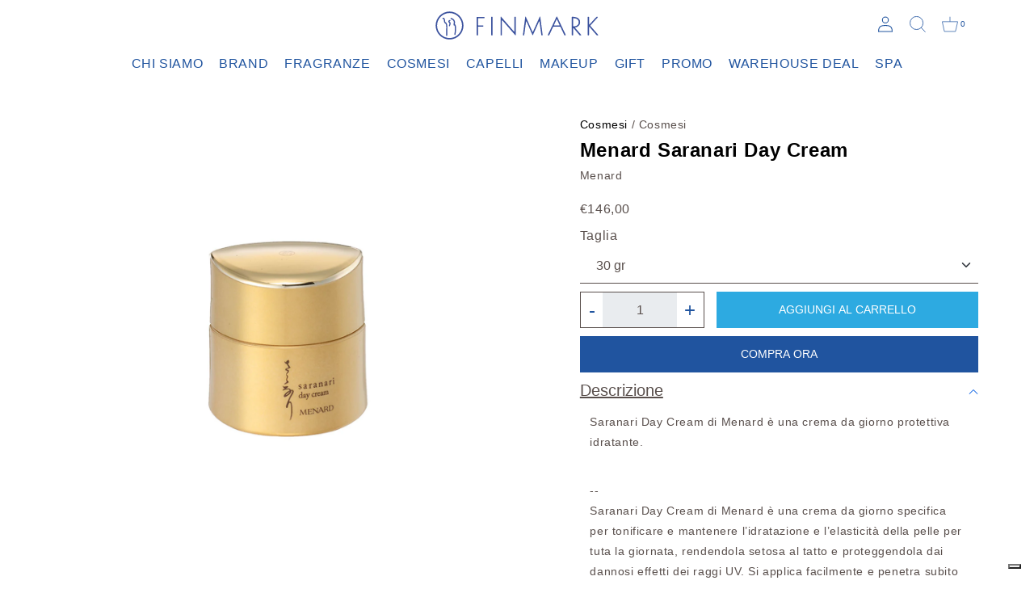

--- FILE ---
content_type: text/html; charset=utf-8
request_url: https://www.finmark.it/products/saranari-day-cream
body_size: 22543
content:
<!doctype html>
<html class="no-js" lang="it">
  <head>
<!-- TrustBox script -->
<script type="text/javascript" src="//widget.trustpilot.com/bootstrap/v5/tp.widget.bootstrap.min.js" async></script>
<!-- End TrustBox script -->
    <meta charset="utf-8">
    <meta http-equiv="X-UA-Compatible" content="IE=edge">
    <meta name="viewport" content="width=device-width,initial-scale=1">
    <meta name="theme-color" content="">
    <link rel="canonical" href="https://www.finmark.it/products/saranari-day-cream">
    <link rel="preconnect" href="https://cdn.shopify.com" crossorigin>
    <link rel="stylesheet" href="https://unpkg.com/swiper/swiper-bundle.min.css" />
    <link href="https://cdn.jsdelivr.net/npm/bootstrap@5.0.2/dist/css/bootstrap.min.css" rel="stylesheet" integrity="sha384-EVSTQN3/azprG1Anm3QDgpJLIm9Nao0Yz1ztcQTwFspd3yD65VohhpuuCOmLASjC" crossorigin="anonymous">
    <link rel="stylesheet" href="https://use.typekit.net/itr4gio.css">
    <link rel="stylesheet" href="https://cdnjs.cloudflare.com/ajax/libs/noUiSlider/15.5.0/nouislider.css" integrity="sha512-MKxcSu/LDtbIYHBNAWUQwfB3iVoG9xeMCm32QV5hZ/9lFaQZJVaXfz9aFa0IZExWzCpm7OWvp9zq9gVip/nLMg==" crossorigin="anonymous" referrerpolicy="no-referrer" />
    <link rel="stylesheet" href="//www.finmark.it/cdn/shop/t/16/assets/ictcart.css?v=75721212111084892521695726990">
    <link rel="stylesheet" href="//www.finmark.it/cdn/shop/t/16/assets/section-contact-form.css?v=92298892112949156401695726990"><title>Menard Saranari Day Cream &ndash; Finmark</title>

    
      <meta name="description" content="Saranari Day Cream di Menard è una crema da giorno protettiva idratante. -- Saranari Day Cream di Menard è una crema da giorno specifica per tonificare e mantenere l’idratazione e l’elasticità della pelle per tuta la giornata, rendendola setosa al tatto e proteggendola dai dannosi effetti dei raggi UV. Si applica facil">
    

<link rel="shortcut icon" href="https://cdn.shopify.com/s/files/1/0612/2654/9493/files/logo-16x16.png?v=1658846393" type="image/x-icon">

    

<meta property="og:site_name" content="Finmark">
<meta property="og:url" content="https://www.finmark.it/products/saranari-day-cream">
<meta property="og:title" content="Menard Saranari Day Cream">
<meta property="og:type" content="product">
<meta property="og:description" content="Saranari Day Cream di Menard è una crema da giorno protettiva idratante. -- Saranari Day Cream di Menard è una crema da giorno specifica per tonificare e mantenere l’idratazione e l’elasticità della pelle per tuta la giornata, rendendola setosa al tatto e proteggendola dai dannosi effetti dei raggi UV. Si applica facil"><meta property="og:image" content="http://www.finmark.it/cdn/shop/files/Saranari-Day-Cream-CK-1200x1500.jpg?v=1701252372">
  <meta property="og:image:secure_url" content="https://www.finmark.it/cdn/shop/files/Saranari-Day-Cream-CK-1200x1500.jpg?v=1701252372">
  <meta property="og:image:width" content="1200">
  <meta property="og:image:height" content="1503"><meta property="og:price:amount" content="146,00">
  <meta property="og:price:currency" content="EUR"><meta name="twitter:card" content="summary_large_image">
<meta name="twitter:title" content="Menard Saranari Day Cream">
<meta name="twitter:description" content="Saranari Day Cream di Menard è una crema da giorno protettiva idratante. -- Saranari Day Cream di Menard è una crema da giorno specifica per tonificare e mantenere l’idratazione e l’elasticità della pelle per tuta la giornata, rendendola setosa al tatto e proteggendola dai dannosi effetti dei raggi UV. Si applica facil">


    <script src="//www.finmark.it/cdn/shop/t/16/assets/global.js?v=152374697807903566411695726990" defer="defer"></script>
      <script src="//www.finmark.it/cdn/shop/t/16/assets/timesact.js?v=14345070758991073691718801831" defer="defer"></script>

    <script>window.performance && window.performance.mark && window.performance.mark('shopify.content_for_header.start');</script><meta name="google-site-verification" content="B4ha43wnMPTiQtLPqMWh3p_icv3dvZwVUpa-erW0124">
<meta name="google-site-verification" content="JkYYDM3bzK7x1P235Xc0UdPa3U2XdLDnSsKBmaiiWYI">
<meta name="google-site-verification" content="B4ha43wnMPTiQtLPqMWh3p_icv3dvZwVUpa-erW0124">
<meta id="shopify-digital-wallet" name="shopify-digital-wallet" content="/61226549493/digital_wallets/dialog">
<meta name="shopify-checkout-api-token" content="9ed3079464779f411e67139af643b3f4">
<meta id="in-context-paypal-metadata" data-shop-id="61226549493" data-venmo-supported="false" data-environment="production" data-locale="it_IT" data-paypal-v4="true" data-currency="EUR">
<link rel="alternate" type="application/json+oembed" href="https://www.finmark.it/products/saranari-day-cream.oembed">
<script async="async" src="/checkouts/internal/preloads.js?locale=it-IT"></script>
<link rel="preconnect" href="https://shop.app" crossorigin="anonymous">
<script async="async" src="https://shop.app/checkouts/internal/preloads.js?locale=it-IT&shop_id=61226549493" crossorigin="anonymous"></script>
<script id="apple-pay-shop-capabilities" type="application/json">{"shopId":61226549493,"countryCode":"IT","currencyCode":"EUR","merchantCapabilities":["supports3DS"],"merchantId":"gid:\/\/shopify\/Shop\/61226549493","merchantName":"Finmark","requiredBillingContactFields":["postalAddress","email","phone"],"requiredShippingContactFields":["postalAddress","email","phone"],"shippingType":"shipping","supportedNetworks":["visa","maestro","masterCard","amex"],"total":{"type":"pending","label":"Finmark","amount":"1.00"},"shopifyPaymentsEnabled":true,"supportsSubscriptions":true}</script>
<script id="shopify-features" type="application/json">{"accessToken":"9ed3079464779f411e67139af643b3f4","betas":["rich-media-storefront-analytics"],"domain":"www.finmark.it","predictiveSearch":true,"shopId":61226549493,"locale":"it"}</script>
<script>var Shopify = Shopify || {};
Shopify.shop = "finmark-store.myshopify.com";
Shopify.locale = "it";
Shopify.currency = {"active":"EUR","rate":"1.0"};
Shopify.country = "IT";
Shopify.theme = {"name":"Finmark - Clerk integration [26.09.23]","id":153427247436,"schema_name":"Dawn","schema_version":"1.0.0","theme_store_id":null,"role":"main"};
Shopify.theme.handle = "null";
Shopify.theme.style = {"id":null,"handle":null};
Shopify.cdnHost = "www.finmark.it/cdn";
Shopify.routes = Shopify.routes || {};
Shopify.routes.root = "/";</script>
<script type="module">!function(o){(o.Shopify=o.Shopify||{}).modules=!0}(window);</script>
<script>!function(o){function n(){var o=[];function n(){o.push(Array.prototype.slice.apply(arguments))}return n.q=o,n}var t=o.Shopify=o.Shopify||{};t.loadFeatures=n(),t.autoloadFeatures=n()}(window);</script>
<script>
  window.ShopifyPay = window.ShopifyPay || {};
  window.ShopifyPay.apiHost = "shop.app\/pay";
  window.ShopifyPay.redirectState = null;
</script>
<script id="shop-js-analytics" type="application/json">{"pageType":"product"}</script>
<script defer="defer" async type="module" src="//www.finmark.it/cdn/shopifycloud/shop-js/modules/v2/client.init-shop-cart-sync_dvfQaB1V.it.esm.js"></script>
<script defer="defer" async type="module" src="//www.finmark.it/cdn/shopifycloud/shop-js/modules/v2/chunk.common_BW-OJwDu.esm.js"></script>
<script defer="defer" async type="module" src="//www.finmark.it/cdn/shopifycloud/shop-js/modules/v2/chunk.modal_CX4jaIRf.esm.js"></script>
<script type="module">
  await import("//www.finmark.it/cdn/shopifycloud/shop-js/modules/v2/client.init-shop-cart-sync_dvfQaB1V.it.esm.js");
await import("//www.finmark.it/cdn/shopifycloud/shop-js/modules/v2/chunk.common_BW-OJwDu.esm.js");
await import("//www.finmark.it/cdn/shopifycloud/shop-js/modules/v2/chunk.modal_CX4jaIRf.esm.js");

  window.Shopify.SignInWithShop?.initShopCartSync?.({"fedCMEnabled":true,"windoidEnabled":true});

</script>
<script>
  window.Shopify = window.Shopify || {};
  if (!window.Shopify.featureAssets) window.Shopify.featureAssets = {};
  window.Shopify.featureAssets['shop-js'] = {"shop-cart-sync":["modules/v2/client.shop-cart-sync_CGEUFKvL.it.esm.js","modules/v2/chunk.common_BW-OJwDu.esm.js","modules/v2/chunk.modal_CX4jaIRf.esm.js"],"init-fed-cm":["modules/v2/client.init-fed-cm_Q280f13X.it.esm.js","modules/v2/chunk.common_BW-OJwDu.esm.js","modules/v2/chunk.modal_CX4jaIRf.esm.js"],"shop-cash-offers":["modules/v2/client.shop-cash-offers_DoRGZwcj.it.esm.js","modules/v2/chunk.common_BW-OJwDu.esm.js","modules/v2/chunk.modal_CX4jaIRf.esm.js"],"shop-login-button":["modules/v2/client.shop-login-button_DMM6ww0E.it.esm.js","modules/v2/chunk.common_BW-OJwDu.esm.js","modules/v2/chunk.modal_CX4jaIRf.esm.js"],"pay-button":["modules/v2/client.pay-button_B6q2F277.it.esm.js","modules/v2/chunk.common_BW-OJwDu.esm.js","modules/v2/chunk.modal_CX4jaIRf.esm.js"],"shop-button":["modules/v2/client.shop-button_COUnjhWS.it.esm.js","modules/v2/chunk.common_BW-OJwDu.esm.js","modules/v2/chunk.modal_CX4jaIRf.esm.js"],"avatar":["modules/v2/client.avatar_BTnouDA3.it.esm.js"],"init-windoid":["modules/v2/client.init-windoid_CrSLay9H.it.esm.js","modules/v2/chunk.common_BW-OJwDu.esm.js","modules/v2/chunk.modal_CX4jaIRf.esm.js"],"init-shop-for-new-customer-accounts":["modules/v2/client.init-shop-for-new-customer-accounts_BGmSGr-t.it.esm.js","modules/v2/client.shop-login-button_DMM6ww0E.it.esm.js","modules/v2/chunk.common_BW-OJwDu.esm.js","modules/v2/chunk.modal_CX4jaIRf.esm.js"],"init-shop-email-lookup-coordinator":["modules/v2/client.init-shop-email-lookup-coordinator_BMjbsTlQ.it.esm.js","modules/v2/chunk.common_BW-OJwDu.esm.js","modules/v2/chunk.modal_CX4jaIRf.esm.js"],"init-shop-cart-sync":["modules/v2/client.init-shop-cart-sync_dvfQaB1V.it.esm.js","modules/v2/chunk.common_BW-OJwDu.esm.js","modules/v2/chunk.modal_CX4jaIRf.esm.js"],"shop-toast-manager":["modules/v2/client.shop-toast-manager_C1IUOXW7.it.esm.js","modules/v2/chunk.common_BW-OJwDu.esm.js","modules/v2/chunk.modal_CX4jaIRf.esm.js"],"init-customer-accounts":["modules/v2/client.init-customer-accounts_DyWT7tGr.it.esm.js","modules/v2/client.shop-login-button_DMM6ww0E.it.esm.js","modules/v2/chunk.common_BW-OJwDu.esm.js","modules/v2/chunk.modal_CX4jaIRf.esm.js"],"init-customer-accounts-sign-up":["modules/v2/client.init-customer-accounts-sign-up_DR74S9QP.it.esm.js","modules/v2/client.shop-login-button_DMM6ww0E.it.esm.js","modules/v2/chunk.common_BW-OJwDu.esm.js","modules/v2/chunk.modal_CX4jaIRf.esm.js"],"shop-follow-button":["modules/v2/client.shop-follow-button_C7goD_zf.it.esm.js","modules/v2/chunk.common_BW-OJwDu.esm.js","modules/v2/chunk.modal_CX4jaIRf.esm.js"],"checkout-modal":["modules/v2/client.checkout-modal_Cy_s3Hxe.it.esm.js","modules/v2/chunk.common_BW-OJwDu.esm.js","modules/v2/chunk.modal_CX4jaIRf.esm.js"],"shop-login":["modules/v2/client.shop-login_ByWJfYRH.it.esm.js","modules/v2/chunk.common_BW-OJwDu.esm.js","modules/v2/chunk.modal_CX4jaIRf.esm.js"],"lead-capture":["modules/v2/client.lead-capture_B-cWF8Yd.it.esm.js","modules/v2/chunk.common_BW-OJwDu.esm.js","modules/v2/chunk.modal_CX4jaIRf.esm.js"],"payment-terms":["modules/v2/client.payment-terms_B2vYrkY2.it.esm.js","modules/v2/chunk.common_BW-OJwDu.esm.js","modules/v2/chunk.modal_CX4jaIRf.esm.js"]};
</script>
<script>(function() {
  var isLoaded = false;
  function asyncLoad() {
    if (isLoaded) return;
    isLoaded = true;
    var urls = ["https:\/\/ecommplugins-scripts.trustpilot.com\/v2.1\/js\/header.min.js?settings=eyJrZXkiOiJNU1FzR2lHcVduVHM5MU5EIiwicyI6Im5vbmUifQ==\u0026v=2.5\u0026shop=finmark-store.myshopify.com","https:\/\/ecommplugins-trustboxsettings.trustpilot.com\/finmark-store.myshopify.com.js?settings=1712321373843\u0026shop=finmark-store.myshopify.com","https:\/\/widget.trustpilot.com\/bootstrap\/v5\/tp.widget.sync.bootstrap.min.js?shop=finmark-store.myshopify.com","https:\/\/cdn.shopify.com\/s\/files\/1\/0612\/2654\/9493\/t\/16\/assets\/booster_eu_cookie_61226549493.js?v=1695726990\u0026shop=finmark-store.myshopify.com","https:\/\/cdn.tabarn.app\/cdn\/automatic-discount\/automatic-discount-v2.min.js?shop=finmark-store.myshopify.com","https:\/\/chimpstatic.com\/mcjs-connected\/js\/users\/490b347dd7bf3140b0fbac80d\/7e92d2679671655e258507dee.js?shop=finmark-store.myshopify.com"];
    for (var i = 0; i < urls.length; i++) {
      var s = document.createElement('script');
      s.type = 'text/javascript';
      s.async = true;
      s.src = urls[i];
      var x = document.getElementsByTagName('script')[0];
      x.parentNode.insertBefore(s, x);
    }
  };
  if(window.attachEvent) {
    window.attachEvent('onload', asyncLoad);
  } else {
    window.addEventListener('load', asyncLoad, false);
  }
})();</script>
<script id="__st">var __st={"a":61226549493,"offset":3600,"reqid":"e3275279-caff-4206-b5f3-48402ec2618b-1769495376","pageurl":"www.finmark.it\/products\/saranari-day-cream","u":"c51ca897dbac","p":"product","rtyp":"product","rid":7511615144181};</script>
<script>window.ShopifyPaypalV4VisibilityTracking = true;</script>
<script id="form-persister">!function(){'use strict';const t='contact',e='new_comment',n=[[t,t],['blogs',e],['comments',e],[t,'customer']],o='password',r='form_key',c=['recaptcha-v3-token','g-recaptcha-response','h-captcha-response',o],s=()=>{try{return window.sessionStorage}catch{return}},i='__shopify_v',u=t=>t.elements[r],a=function(){const t=[...n].map((([t,e])=>`form[action*='/${t}']:not([data-nocaptcha='true']) input[name='form_type'][value='${e}']`)).join(',');var e;return e=t,()=>e?[...document.querySelectorAll(e)].map((t=>t.form)):[]}();function m(t){const e=u(t);a().includes(t)&&(!e||!e.value)&&function(t){try{if(!s())return;!function(t){const e=s();if(!e)return;const n=u(t);if(!n)return;const o=n.value;o&&e.removeItem(o)}(t);const e=Array.from(Array(32),(()=>Math.random().toString(36)[2])).join('');!function(t,e){u(t)||t.append(Object.assign(document.createElement('input'),{type:'hidden',name:r})),t.elements[r].value=e}(t,e),function(t,e){const n=s();if(!n)return;const r=[...t.querySelectorAll(`input[type='${o}']`)].map((({name:t})=>t)),u=[...c,...r],a={};for(const[o,c]of new FormData(t).entries())u.includes(o)||(a[o]=c);n.setItem(e,JSON.stringify({[i]:1,action:t.action,data:a}))}(t,e)}catch(e){console.error('failed to persist form',e)}}(t)}const f=t=>{if('true'===t.dataset.persistBound)return;const e=function(t,e){const n=function(t){return'function'==typeof t.submit?t.submit:HTMLFormElement.prototype.submit}(t).bind(t);return function(){let t;return()=>{t||(t=!0,(()=>{try{e(),n()}catch(t){(t=>{console.error('form submit failed',t)})(t)}})(),setTimeout((()=>t=!1),250))}}()}(t,(()=>{m(t)}));!function(t,e){if('function'==typeof t.submit&&'function'==typeof e)try{t.submit=e}catch{}}(t,e),t.addEventListener('submit',(t=>{t.preventDefault(),e()})),t.dataset.persistBound='true'};!function(){function t(t){const e=(t=>{const e=t.target;return e instanceof HTMLFormElement?e:e&&e.form})(t);e&&m(e)}document.addEventListener('submit',t),document.addEventListener('DOMContentLoaded',(()=>{const e=a();for(const t of e)f(t);var n;n=document.body,new window.MutationObserver((t=>{for(const e of t)if('childList'===e.type&&e.addedNodes.length)for(const t of e.addedNodes)1===t.nodeType&&'FORM'===t.tagName&&a().includes(t)&&f(t)})).observe(n,{childList:!0,subtree:!0,attributes:!1}),document.removeEventListener('submit',t)}))}()}();</script>
<script integrity="sha256-4kQ18oKyAcykRKYeNunJcIwy7WH5gtpwJnB7kiuLZ1E=" data-source-attribution="shopify.loadfeatures" defer="defer" src="//www.finmark.it/cdn/shopifycloud/storefront/assets/storefront/load_feature-a0a9edcb.js" crossorigin="anonymous"></script>
<script crossorigin="anonymous" defer="defer" src="//www.finmark.it/cdn/shopifycloud/storefront/assets/shopify_pay/storefront-65b4c6d7.js?v=20250812"></script>
<script data-source-attribution="shopify.dynamic_checkout.dynamic.init">var Shopify=Shopify||{};Shopify.PaymentButton=Shopify.PaymentButton||{isStorefrontPortableWallets:!0,init:function(){window.Shopify.PaymentButton.init=function(){};var t=document.createElement("script");t.src="https://www.finmark.it/cdn/shopifycloud/portable-wallets/latest/portable-wallets.it.js",t.type="module",document.head.appendChild(t)}};
</script>
<script data-source-attribution="shopify.dynamic_checkout.buyer_consent">
  function portableWalletsHideBuyerConsent(e){var t=document.getElementById("shopify-buyer-consent"),n=document.getElementById("shopify-subscription-policy-button");t&&n&&(t.classList.add("hidden"),t.setAttribute("aria-hidden","true"),n.removeEventListener("click",e))}function portableWalletsShowBuyerConsent(e){var t=document.getElementById("shopify-buyer-consent"),n=document.getElementById("shopify-subscription-policy-button");t&&n&&(t.classList.remove("hidden"),t.removeAttribute("aria-hidden"),n.addEventListener("click",e))}window.Shopify?.PaymentButton&&(window.Shopify.PaymentButton.hideBuyerConsent=portableWalletsHideBuyerConsent,window.Shopify.PaymentButton.showBuyerConsent=portableWalletsShowBuyerConsent);
</script>
<script data-source-attribution="shopify.dynamic_checkout.cart.bootstrap">document.addEventListener("DOMContentLoaded",(function(){function t(){return document.querySelector("shopify-accelerated-checkout-cart, shopify-accelerated-checkout")}if(t())Shopify.PaymentButton.init();else{new MutationObserver((function(e,n){t()&&(Shopify.PaymentButton.init(),n.disconnect())})).observe(document.body,{childList:!0,subtree:!0})}}));
</script>
<link id="shopify-accelerated-checkout-styles" rel="stylesheet" media="screen" href="https://www.finmark.it/cdn/shopifycloud/portable-wallets/latest/accelerated-checkout-backwards-compat.css" crossorigin="anonymous">
<style id="shopify-accelerated-checkout-cart">
        #shopify-buyer-consent {
  margin-top: 1em;
  display: inline-block;
  width: 100%;
}

#shopify-buyer-consent.hidden {
  display: none;
}

#shopify-subscription-policy-button {
  background: none;
  border: none;
  padding: 0;
  text-decoration: underline;
  font-size: inherit;
  cursor: pointer;
}

#shopify-subscription-policy-button::before {
  box-shadow: none;
}

      </style>

<script>window.performance && window.performance.mark && window.performance.mark('shopify.content_for_header.end');</script>

    <script type="text/javascript">
    var _iub = _iub || [];
    _iub.csConfiguration = {
        "lang": "it",
        "siteId": 3912034,
        "cookiePolicyId": 17833329,
    };
<!-- code for Shopify (1 of 2) -->
    var onPreferenceExpressedOrNotNeededCallback = function(prefs) {
        var isPrefEmpty = !prefs || Object.keys(prefs).length === 0;
        var consent = isPrefEmpty ? _iub.cs.api.getPreferences() : prefs;
        var shopifyPurposes = {
          "analytics": [4, 's'],
          "marketing": [5, 'adv'],
          "preferences": [2, 3],
          "sale_of_data": ['s', 'sh'],
        }
        var expressedConsent = {};
        Object.keys(shopifyPurposes).forEach(function(purposeItem) {
          var purposeExpressed = null
          shopifyPurposes[purposeItem].forEach(item => {
            if (consent.purposes && typeof consent.purposes[item] === 'boolean') {
              purposeExpressed = consent.purposes[item];
            }
            if (consent.uspr && typeof consent.uspr[item] === 'boolean' && purposeExpressed !== false) {
              purposeExpressed = consent.uspr[item];
            }
          })
 
          if (typeof purposeExpressed === 'boolean') {
            expressedConsent[purposeItem] = purposeExpressed;
          }
        })
        window.Shopify.customerPrivacy.setTrackingConsent(expressedConsent, function() {});
    }
    if (typeof _iub.csConfiguration.callback === 'object') {
        _iub.csConfiguration.callback.onPreferenceExpressedOrNotNeeded = onPreferenceExpressedOrNotNeededCallback;
    } else {
        _iub.csConfiguration.callback = {
            onPreferenceExpressedOrNotNeeded: onPreferenceExpressedOrNotNeededCallback
        };
    }
</script>
<script type="text/javascript" src="//cdn.iubenda.com/cs/iubenda_cs.js" charset="UTF-8" async></script>
<!-- code for Shopify (2 of 2) - Tracking API -->
<script type="text/javascript">
window.Shopify.loadFeatures(
  [
    {
      name: 'consent-tracking-api',
      version: '0.1',
    },
  ],
  function(error) {
    if (error) {
      throw error;
    }
  }
);
</script>


    <style data-shopify>
      
      
      
      
      

      :root {
        --font-body-family: Helvetica, Arial, sans-serif;
        --font-body-style: normal;
        --font-body-weight: 400;

        --font-heading-family: Helvetica, Arial, sans-serif;
        --font-heading-style: normal;
        --font-heading-weight: 700;

        --color-base-text: #1A1B18;
        --color-base-text-rgb: 26, 27, 24;
        --color-base-background-1: #FFFFFF;
        --color-base-background-1-rgb: 255, 255, 255;
        --color-base-background-2: #FAF1E9;
        --color-base-background-2-rgb: 250, 241, 233;
        --color-base-solid-button-labels: #FFFFFF;
        --color-base-solid-button-labels-rgb: 255, 255, 255;
        --color-base-outline-button-labels: #445958;
        --color-base-outline-button-labels-rgb: 68, 89, 88;
        --color-base-accent-1: #445958;
        --color-base-accent-1-rgb: 68, 89, 88;
        --color-base-accent-2: #9D572C;
        --color-base-accent-2-rgb: 157, 87, 44;

        --color-base-text-opacity-10-percent: #e8e8e8;
        --color-base-text-opacity-20-percent: #d1d1d1;
        --color-base-text-opacity-55-percent: #818280;
        --color-base-text-opacity-85-percent: #3c3d3b;
        --color-base-accent-1-opacity-10-percent: #eceeee;
        --color-base-accent-2-opacity-10-percent: #f5eeea;
      }

      *,
      *::before,
      *::after {
        box-sizing: inherit;
      }

      html {
        box-sizing: border-box;
        font-size: 62.5%;
        height: 100%;
      }

      body {
        display: grid;
        grid-template-rows: auto auto 1fr auto;
        grid-template-columns: 100%;
        min-height: 100%;
        margin: 0;
        font-size: 1.5rem;
        letter-spacing: 0.06rem;
        line-height: 1.8;
        font-family: var(--font-body-family);
        font-style: var(--font-body-style);
        font-weight: var(--font-body-weight);
      }

      @media screen and (min-width: 750px) {
        body {
          font-size: 1.6rem;
        }
      }
    </style>

    <link href="//www.finmark.it/cdn/shop/t/16/assets/base.css?v=107340629524144340381696241263" rel="stylesheet" type="text/css" media="all" />
<script>document.documentElement.className = document.documentElement.className.replace('no-js', 'js');</script>
    <script>
  !function(t,n){var e=n.loyaltylion||[];if(!e.isLoyaltyLion){n.loyaltylion=e,void 0===n.lion&&(n.lion=e),e.version=2,e.isLoyaltyLion=!0;var o=n.URLSearchParams,i=n.sessionStorage,r="ll_loader_revision",a=(new Date).toISOString().replace(/-/g,""),s="function"==typeof o?function(){try{var t=new o(n.location.search).get(r);return t&&i.setItem(r,t),i.getItem(r)}catch(t){return""}}():null;c("https://sdk.loyaltylion.net/static/2/"+a.slice(0,8)+"/loader"+(s?"-"+s:"")+".js");var l=!1;e.init=function(t){if(l)throw new Error("Cannot call lion.init more than once");l=!0;var n=e._token=t.token;if(!n)throw new Error("Token must be supplied to lion.init");var o=[];function i(t,n){t[n]=function(){o.push([n,Array.prototype.slice.call(arguments,0)])}}"_push configure bootstrap shutdown on removeListener authenticateCustomer".split(" ").forEach(function(t){i(e,t)}),c("https://sdk.loyaltylion.net/sdk/start/"+a.slice(0,11)+"/"+n+".js"),e._initData=t,e._buffer=o}}function c(n){var e=t.getElementsByTagName("script")[0],o=t.createElement("script");o.src=n,o.crossOrigin="",e.parentNode.insertBefore(o,e)}}(document,window);

  
    
      loyaltylion.init({ token: "ed4b8899b04764024326c6066b112098" });
    
  
</script>

          <!-- Start of Clerk.io E-commerce Personalisation tool - www.clerk.io -->
        <script type="text/javascript">
          (function(w,d){
            var e=d.createElement('script');e.type='text/javascript';e.async=true;
            e.src='https://cdn.clerk.io/clerk.js';
            var s=d.getElementsByTagName('script')[0];s.parentNode.insertBefore(e,s);
            w.__clerk_q=w.__clerk_q||[];w.Clerk=w.Clerk||function(){w.__clerk_q.push(arguments)};
          })(window,document);
      
          Clerk('config', {
            key: 'N2RjerYi7l47u5c8iSsOq9cIF29Bc99U',
            formatters: {
              currency_converter: function(price) {
                var converted_price = (price*Shopify.currency.rate);
                return (converted_price).toString();
              }
            },
            globals: {
              currency_iso: "EUR",
              currency_symbol: "€"
            }
          });
        </script>
      <!-- End of Clerk.io E-commerce Personalisation tool - www.clerk.io -->
<script src="https://cdn.shopify.com/extensions/8d2c31d3-a828-4daf-820f-80b7f8e01c39/nova-eu-cookie-bar-gdpr-4/assets/nova-cookie-app-embed.js" type="text/javascript" defer="defer"></script>
<link href="https://cdn.shopify.com/extensions/8d2c31d3-a828-4daf-820f-80b7f8e01c39/nova-eu-cookie-bar-gdpr-4/assets/nova-cookie.css" rel="stylesheet" type="text/css" media="all">
<link href="https://monorail-edge.shopifysvc.com" rel="dns-prefetch">
<script>(function(){if ("sendBeacon" in navigator && "performance" in window) {try {var session_token_from_headers = performance.getEntriesByType('navigation')[0].serverTiming.find(x => x.name == '_s').description;} catch {var session_token_from_headers = undefined;}var session_cookie_matches = document.cookie.match(/_shopify_s=([^;]*)/);var session_token_from_cookie = session_cookie_matches && session_cookie_matches.length === 2 ? session_cookie_matches[1] : "";var session_token = session_token_from_headers || session_token_from_cookie || "";function handle_abandonment_event(e) {var entries = performance.getEntries().filter(function(entry) {return /monorail-edge.shopifysvc.com/.test(entry.name);});if (!window.abandonment_tracked && entries.length === 0) {window.abandonment_tracked = true;var currentMs = Date.now();var navigation_start = performance.timing.navigationStart;var payload = {shop_id: 61226549493,url: window.location.href,navigation_start,duration: currentMs - navigation_start,session_token,page_type: "product"};window.navigator.sendBeacon("https://monorail-edge.shopifysvc.com/v1/produce", JSON.stringify({schema_id: "online_store_buyer_site_abandonment/1.1",payload: payload,metadata: {event_created_at_ms: currentMs,event_sent_at_ms: currentMs}}));}}window.addEventListener('pagehide', handle_abandonment_event);}}());</script>
<script id="web-pixels-manager-setup">(function e(e,d,r,n,o){if(void 0===o&&(o={}),!Boolean(null===(a=null===(i=window.Shopify)||void 0===i?void 0:i.analytics)||void 0===a?void 0:a.replayQueue)){var i,a;window.Shopify=window.Shopify||{};var t=window.Shopify;t.analytics=t.analytics||{};var s=t.analytics;s.replayQueue=[],s.publish=function(e,d,r){return s.replayQueue.push([e,d,r]),!0};try{self.performance.mark("wpm:start")}catch(e){}var l=function(){var e={modern:/Edge?\/(1{2}[4-9]|1[2-9]\d|[2-9]\d{2}|\d{4,})\.\d+(\.\d+|)|Firefox\/(1{2}[4-9]|1[2-9]\d|[2-9]\d{2}|\d{4,})\.\d+(\.\d+|)|Chrom(ium|e)\/(9{2}|\d{3,})\.\d+(\.\d+|)|(Maci|X1{2}).+ Version\/(15\.\d+|(1[6-9]|[2-9]\d|\d{3,})\.\d+)([,.]\d+|)( \(\w+\)|)( Mobile\/\w+|) Safari\/|Chrome.+OPR\/(9{2}|\d{3,})\.\d+\.\d+|(CPU[ +]OS|iPhone[ +]OS|CPU[ +]iPhone|CPU IPhone OS|CPU iPad OS)[ +]+(15[._]\d+|(1[6-9]|[2-9]\d|\d{3,})[._]\d+)([._]\d+|)|Android:?[ /-](13[3-9]|1[4-9]\d|[2-9]\d{2}|\d{4,})(\.\d+|)(\.\d+|)|Android.+Firefox\/(13[5-9]|1[4-9]\d|[2-9]\d{2}|\d{4,})\.\d+(\.\d+|)|Android.+Chrom(ium|e)\/(13[3-9]|1[4-9]\d|[2-9]\d{2}|\d{4,})\.\d+(\.\d+|)|SamsungBrowser\/([2-9]\d|\d{3,})\.\d+/,legacy:/Edge?\/(1[6-9]|[2-9]\d|\d{3,})\.\d+(\.\d+|)|Firefox\/(5[4-9]|[6-9]\d|\d{3,})\.\d+(\.\d+|)|Chrom(ium|e)\/(5[1-9]|[6-9]\d|\d{3,})\.\d+(\.\d+|)([\d.]+$|.*Safari\/(?![\d.]+ Edge\/[\d.]+$))|(Maci|X1{2}).+ Version\/(10\.\d+|(1[1-9]|[2-9]\d|\d{3,})\.\d+)([,.]\d+|)( \(\w+\)|)( Mobile\/\w+|) Safari\/|Chrome.+OPR\/(3[89]|[4-9]\d|\d{3,})\.\d+\.\d+|(CPU[ +]OS|iPhone[ +]OS|CPU[ +]iPhone|CPU IPhone OS|CPU iPad OS)[ +]+(10[._]\d+|(1[1-9]|[2-9]\d|\d{3,})[._]\d+)([._]\d+|)|Android:?[ /-](13[3-9]|1[4-9]\d|[2-9]\d{2}|\d{4,})(\.\d+|)(\.\d+|)|Mobile Safari.+OPR\/([89]\d|\d{3,})\.\d+\.\d+|Android.+Firefox\/(13[5-9]|1[4-9]\d|[2-9]\d{2}|\d{4,})\.\d+(\.\d+|)|Android.+Chrom(ium|e)\/(13[3-9]|1[4-9]\d|[2-9]\d{2}|\d{4,})\.\d+(\.\d+|)|Android.+(UC? ?Browser|UCWEB|U3)[ /]?(15\.([5-9]|\d{2,})|(1[6-9]|[2-9]\d|\d{3,})\.\d+)\.\d+|SamsungBrowser\/(5\.\d+|([6-9]|\d{2,})\.\d+)|Android.+MQ{2}Browser\/(14(\.(9|\d{2,})|)|(1[5-9]|[2-9]\d|\d{3,})(\.\d+|))(\.\d+|)|K[Aa][Ii]OS\/(3\.\d+|([4-9]|\d{2,})\.\d+)(\.\d+|)/},d=e.modern,r=e.legacy,n=navigator.userAgent;return n.match(d)?"modern":n.match(r)?"legacy":"unknown"}(),u="modern"===l?"modern":"legacy",c=(null!=n?n:{modern:"",legacy:""})[u],f=function(e){return[e.baseUrl,"/wpm","/b",e.hashVersion,"modern"===e.buildTarget?"m":"l",".js"].join("")}({baseUrl:d,hashVersion:r,buildTarget:u}),m=function(e){var d=e.version,r=e.bundleTarget,n=e.surface,o=e.pageUrl,i=e.monorailEndpoint;return{emit:function(e){var a=e.status,t=e.errorMsg,s=(new Date).getTime(),l=JSON.stringify({metadata:{event_sent_at_ms:s},events:[{schema_id:"web_pixels_manager_load/3.1",payload:{version:d,bundle_target:r,page_url:o,status:a,surface:n,error_msg:t},metadata:{event_created_at_ms:s}}]});if(!i)return console&&console.warn&&console.warn("[Web Pixels Manager] No Monorail endpoint provided, skipping logging."),!1;try{return self.navigator.sendBeacon.bind(self.navigator)(i,l)}catch(e){}var u=new XMLHttpRequest;try{return u.open("POST",i,!0),u.setRequestHeader("Content-Type","text/plain"),u.send(l),!0}catch(e){return console&&console.warn&&console.warn("[Web Pixels Manager] Got an unhandled error while logging to Monorail."),!1}}}}({version:r,bundleTarget:l,surface:e.surface,pageUrl:self.location.href,monorailEndpoint:e.monorailEndpoint});try{o.browserTarget=l,function(e){var d=e.src,r=e.async,n=void 0===r||r,o=e.onload,i=e.onerror,a=e.sri,t=e.scriptDataAttributes,s=void 0===t?{}:t,l=document.createElement("script"),u=document.querySelector("head"),c=document.querySelector("body");if(l.async=n,l.src=d,a&&(l.integrity=a,l.crossOrigin="anonymous"),s)for(var f in s)if(Object.prototype.hasOwnProperty.call(s,f))try{l.dataset[f]=s[f]}catch(e){}if(o&&l.addEventListener("load",o),i&&l.addEventListener("error",i),u)u.appendChild(l);else{if(!c)throw new Error("Did not find a head or body element to append the script");c.appendChild(l)}}({src:f,async:!0,onload:function(){if(!function(){var e,d;return Boolean(null===(d=null===(e=window.Shopify)||void 0===e?void 0:e.analytics)||void 0===d?void 0:d.initialized)}()){var d=window.webPixelsManager.init(e)||void 0;if(d){var r=window.Shopify.analytics;r.replayQueue.forEach((function(e){var r=e[0],n=e[1],o=e[2];d.publishCustomEvent(r,n,o)})),r.replayQueue=[],r.publish=d.publishCustomEvent,r.visitor=d.visitor,r.initialized=!0}}},onerror:function(){return m.emit({status:"failed",errorMsg:"".concat(f," has failed to load")})},sri:function(e){var d=/^sha384-[A-Za-z0-9+/=]+$/;return"string"==typeof e&&d.test(e)}(c)?c:"",scriptDataAttributes:o}),m.emit({status:"loading"})}catch(e){m.emit({status:"failed",errorMsg:(null==e?void 0:e.message)||"Unknown error"})}}})({shopId: 61226549493,storefrontBaseUrl: "https://www.finmark.it",extensionsBaseUrl: "https://extensions.shopifycdn.com/cdn/shopifycloud/web-pixels-manager",monorailEndpoint: "https://monorail-edge.shopifysvc.com/unstable/produce_batch",surface: "storefront-renderer",enabledBetaFlags: ["2dca8a86"],webPixelsConfigList: [{"id":"899121484","configuration":"{\"config\":\"{\\\"pixel_id\\\":\\\"G-62BSKC68D1\\\",\\\"target_country\\\":\\\"IT\\\",\\\"gtag_events\\\":[{\\\"type\\\":\\\"begin_checkout\\\",\\\"action_label\\\":[\\\"G-62BSKC68D1\\\",\\\"AW-955271964\\\/SaEcCMeU59oDEJyWwccD\\\"]},{\\\"type\\\":\\\"search\\\",\\\"action_label\\\":[\\\"G-62BSKC68D1\\\",\\\"AW-955271964\\\/XyTlCMqU59oDEJyWwccD\\\"]},{\\\"type\\\":\\\"view_item\\\",\\\"action_label\\\":[\\\"G-62BSKC68D1\\\",\\\"AW-955271964\\\/9PULCMGU59oDEJyWwccD\\\",\\\"MC-6QF28FSSCM\\\"]},{\\\"type\\\":\\\"purchase\\\",\\\"action_label\\\":[\\\"G-62BSKC68D1\\\",\\\"AW-955271964\\\/_QbLCL6U59oDEJyWwccD\\\",\\\"MC-6QF28FSSCM\\\"]},{\\\"type\\\":\\\"page_view\\\",\\\"action_label\\\":[\\\"G-62BSKC68D1\\\",\\\"AW-955271964\\\/OCcGCLuU59oDEJyWwccD\\\",\\\"MC-6QF28FSSCM\\\"]},{\\\"type\\\":\\\"add_payment_info\\\",\\\"action_label\\\":[\\\"G-62BSKC68D1\\\",\\\"AW-955271964\\\/LTprCM2U59oDEJyWwccD\\\"]},{\\\"type\\\":\\\"add_to_cart\\\",\\\"action_label\\\":[\\\"G-62BSKC68D1\\\",\\\"AW-955271964\\\/EzE9CMSU59oDEJyWwccD\\\"]}],\\\"enable_monitoring_mode\\\":false}\"}","eventPayloadVersion":"v1","runtimeContext":"OPEN","scriptVersion":"b2a88bafab3e21179ed38636efcd8a93","type":"APP","apiClientId":1780363,"privacyPurposes":[],"dataSharingAdjustments":{"protectedCustomerApprovalScopes":["read_customer_address","read_customer_email","read_customer_name","read_customer_personal_data","read_customer_phone"]}},{"id":"359399756","configuration":"{\"pixel_id\":\"553002932005388\",\"pixel_type\":\"facebook_pixel\",\"metaapp_system_user_token\":\"-\"}","eventPayloadVersion":"v1","runtimeContext":"OPEN","scriptVersion":"ca16bc87fe92b6042fbaa3acc2fbdaa6","type":"APP","apiClientId":2329312,"privacyPurposes":["ANALYTICS","MARKETING","SALE_OF_DATA"],"dataSharingAdjustments":{"protectedCustomerApprovalScopes":["read_customer_address","read_customer_email","read_customer_name","read_customer_personal_data","read_customer_phone"]}},{"id":"198967628","eventPayloadVersion":"v1","runtimeContext":"LAX","scriptVersion":"1","type":"CUSTOM","privacyPurposes":["ANALYTICS"],"name":"Google Analytics tag (migrated)"},{"id":"shopify-app-pixel","configuration":"{}","eventPayloadVersion":"v1","runtimeContext":"STRICT","scriptVersion":"0450","apiClientId":"shopify-pixel","type":"APP","privacyPurposes":["ANALYTICS","MARKETING"]},{"id":"shopify-custom-pixel","eventPayloadVersion":"v1","runtimeContext":"LAX","scriptVersion":"0450","apiClientId":"shopify-pixel","type":"CUSTOM","privacyPurposes":["ANALYTICS","MARKETING"]}],isMerchantRequest: false,initData: {"shop":{"name":"Finmark","paymentSettings":{"currencyCode":"EUR"},"myshopifyDomain":"finmark-store.myshopify.com","countryCode":"IT","storefrontUrl":"https:\/\/www.finmark.it"},"customer":null,"cart":null,"checkout":null,"productVariants":[{"price":{"amount":146.0,"currencyCode":"EUR"},"product":{"title":"Menard Saranari Day Cream","vendor":"Menard","id":"7511615144181","untranslatedTitle":"Menard Saranari Day Cream","url":"\/products\/saranari-day-cream","type":"Cosmesi"},"id":"43045624447221","image":{"src":"\/\/www.finmark.it\/cdn\/shop\/files\/Saranari-Day-Cream-CK-1200x1500.jpg?v=1701252372"},"sku":"280464","title":"30 gr","untranslatedTitle":"30 gr"}],"purchasingCompany":null},},"https://www.finmark.it/cdn","fcfee988w5aeb613cpc8e4bc33m6693e112",{"modern":"","legacy":""},{"shopId":"61226549493","storefrontBaseUrl":"https:\/\/www.finmark.it","extensionBaseUrl":"https:\/\/extensions.shopifycdn.com\/cdn\/shopifycloud\/web-pixels-manager","surface":"storefront-renderer","enabledBetaFlags":"[\"2dca8a86\"]","isMerchantRequest":"false","hashVersion":"fcfee988w5aeb613cpc8e4bc33m6693e112","publish":"custom","events":"[[\"page_viewed\",{}],[\"product_viewed\",{\"productVariant\":{\"price\":{\"amount\":146.0,\"currencyCode\":\"EUR\"},\"product\":{\"title\":\"Menard Saranari Day Cream\",\"vendor\":\"Menard\",\"id\":\"7511615144181\",\"untranslatedTitle\":\"Menard Saranari Day Cream\",\"url\":\"\/products\/saranari-day-cream\",\"type\":\"Cosmesi\"},\"id\":\"43045624447221\",\"image\":{\"src\":\"\/\/www.finmark.it\/cdn\/shop\/files\/Saranari-Day-Cream-CK-1200x1500.jpg?v=1701252372\"},\"sku\":\"280464\",\"title\":\"30 gr\",\"untranslatedTitle\":\"30 gr\"}}]]"});</script><script>
  window.ShopifyAnalytics = window.ShopifyAnalytics || {};
  window.ShopifyAnalytics.meta = window.ShopifyAnalytics.meta || {};
  window.ShopifyAnalytics.meta.currency = 'EUR';
  var meta = {"product":{"id":7511615144181,"gid":"gid:\/\/shopify\/Product\/7511615144181","vendor":"Menard","type":"Cosmesi","handle":"saranari-day-cream","variants":[{"id":43045624447221,"price":14600,"name":"Menard Saranari Day Cream - 30 gr","public_title":"30 gr","sku":"280464"}],"remote":false},"page":{"pageType":"product","resourceType":"product","resourceId":7511615144181,"requestId":"e3275279-caff-4206-b5f3-48402ec2618b-1769495376"}};
  for (var attr in meta) {
    window.ShopifyAnalytics.meta[attr] = meta[attr];
  }
</script>
<script class="analytics">
  (function () {
    var customDocumentWrite = function(content) {
      var jquery = null;

      if (window.jQuery) {
        jquery = window.jQuery;
      } else if (window.Checkout && window.Checkout.$) {
        jquery = window.Checkout.$;
      }

      if (jquery) {
        jquery('body').append(content);
      }
    };

    var hasLoggedConversion = function(token) {
      if (token) {
        return document.cookie.indexOf('loggedConversion=' + token) !== -1;
      }
      return false;
    }

    var setCookieIfConversion = function(token) {
      if (token) {
        var twoMonthsFromNow = new Date(Date.now());
        twoMonthsFromNow.setMonth(twoMonthsFromNow.getMonth() + 2);

        document.cookie = 'loggedConversion=' + token + '; expires=' + twoMonthsFromNow;
      }
    }

    var trekkie = window.ShopifyAnalytics.lib = window.trekkie = window.trekkie || [];
    if (trekkie.integrations) {
      return;
    }
    trekkie.methods = [
      'identify',
      'page',
      'ready',
      'track',
      'trackForm',
      'trackLink'
    ];
    trekkie.factory = function(method) {
      return function() {
        var args = Array.prototype.slice.call(arguments);
        args.unshift(method);
        trekkie.push(args);
        return trekkie;
      };
    };
    for (var i = 0; i < trekkie.methods.length; i++) {
      var key = trekkie.methods[i];
      trekkie[key] = trekkie.factory(key);
    }
    trekkie.load = function(config) {
      trekkie.config = config || {};
      trekkie.config.initialDocumentCookie = document.cookie;
      var first = document.getElementsByTagName('script')[0];
      var script = document.createElement('script');
      script.type = 'text/javascript';
      script.onerror = function(e) {
        var scriptFallback = document.createElement('script');
        scriptFallback.type = 'text/javascript';
        scriptFallback.onerror = function(error) {
                var Monorail = {
      produce: function produce(monorailDomain, schemaId, payload) {
        var currentMs = new Date().getTime();
        var event = {
          schema_id: schemaId,
          payload: payload,
          metadata: {
            event_created_at_ms: currentMs,
            event_sent_at_ms: currentMs
          }
        };
        return Monorail.sendRequest("https://" + monorailDomain + "/v1/produce", JSON.stringify(event));
      },
      sendRequest: function sendRequest(endpointUrl, payload) {
        // Try the sendBeacon API
        if (window && window.navigator && typeof window.navigator.sendBeacon === 'function' && typeof window.Blob === 'function' && !Monorail.isIos12()) {
          var blobData = new window.Blob([payload], {
            type: 'text/plain'
          });

          if (window.navigator.sendBeacon(endpointUrl, blobData)) {
            return true;
          } // sendBeacon was not successful

        } // XHR beacon

        var xhr = new XMLHttpRequest();

        try {
          xhr.open('POST', endpointUrl);
          xhr.setRequestHeader('Content-Type', 'text/plain');
          xhr.send(payload);
        } catch (e) {
          console.log(e);
        }

        return false;
      },
      isIos12: function isIos12() {
        return window.navigator.userAgent.lastIndexOf('iPhone; CPU iPhone OS 12_') !== -1 || window.navigator.userAgent.lastIndexOf('iPad; CPU OS 12_') !== -1;
      }
    };
    Monorail.produce('monorail-edge.shopifysvc.com',
      'trekkie_storefront_load_errors/1.1',
      {shop_id: 61226549493,
      theme_id: 153427247436,
      app_name: "storefront",
      context_url: window.location.href,
      source_url: "//www.finmark.it/cdn/s/trekkie.storefront.a804e9514e4efded663580eddd6991fcc12b5451.min.js"});

        };
        scriptFallback.async = true;
        scriptFallback.src = '//www.finmark.it/cdn/s/trekkie.storefront.a804e9514e4efded663580eddd6991fcc12b5451.min.js';
        first.parentNode.insertBefore(scriptFallback, first);
      };
      script.async = true;
      script.src = '//www.finmark.it/cdn/s/trekkie.storefront.a804e9514e4efded663580eddd6991fcc12b5451.min.js';
      first.parentNode.insertBefore(script, first);
    };
    trekkie.load(
      {"Trekkie":{"appName":"storefront","development":false,"defaultAttributes":{"shopId":61226549493,"isMerchantRequest":null,"themeId":153427247436,"themeCityHash":"5491215566401211237","contentLanguage":"it","currency":"EUR","eventMetadataId":"6aaab005-bb3b-4f04-bc46-635539cac252"},"isServerSideCookieWritingEnabled":true,"monorailRegion":"shop_domain","enabledBetaFlags":["65f19447"]},"Session Attribution":{},"S2S":{"facebookCapiEnabled":true,"source":"trekkie-storefront-renderer","apiClientId":580111}}
    );

    var loaded = false;
    trekkie.ready(function() {
      if (loaded) return;
      loaded = true;

      window.ShopifyAnalytics.lib = window.trekkie;

      var originalDocumentWrite = document.write;
      document.write = customDocumentWrite;
      try { window.ShopifyAnalytics.merchantGoogleAnalytics.call(this); } catch(error) {};
      document.write = originalDocumentWrite;

      window.ShopifyAnalytics.lib.page(null,{"pageType":"product","resourceType":"product","resourceId":7511615144181,"requestId":"e3275279-caff-4206-b5f3-48402ec2618b-1769495376","shopifyEmitted":true});

      var match = window.location.pathname.match(/checkouts\/(.+)\/(thank_you|post_purchase)/)
      var token = match? match[1]: undefined;
      if (!hasLoggedConversion(token)) {
        setCookieIfConversion(token);
        window.ShopifyAnalytics.lib.track("Viewed Product",{"currency":"EUR","variantId":43045624447221,"productId":7511615144181,"productGid":"gid:\/\/shopify\/Product\/7511615144181","name":"Menard Saranari Day Cream - 30 gr","price":"146.00","sku":"280464","brand":"Menard","variant":"30 gr","category":"Cosmesi","nonInteraction":true,"remote":false},undefined,undefined,{"shopifyEmitted":true});
      window.ShopifyAnalytics.lib.track("monorail:\/\/trekkie_storefront_viewed_product\/1.1",{"currency":"EUR","variantId":43045624447221,"productId":7511615144181,"productGid":"gid:\/\/shopify\/Product\/7511615144181","name":"Menard Saranari Day Cream - 30 gr","price":"146.00","sku":"280464","brand":"Menard","variant":"30 gr","category":"Cosmesi","nonInteraction":true,"remote":false,"referer":"https:\/\/www.finmark.it\/products\/saranari-day-cream"});
      }
    });


        var eventsListenerScript = document.createElement('script');
        eventsListenerScript.async = true;
        eventsListenerScript.src = "//www.finmark.it/cdn/shopifycloud/storefront/assets/shop_events_listener-3da45d37.js";
        document.getElementsByTagName('head')[0].appendChild(eventsListenerScript);

})();</script>
  <script>
  if (!window.ga || (window.ga && typeof window.ga !== 'function')) {
    window.ga = function ga() {
      (window.ga.q = window.ga.q || []).push(arguments);
      if (window.Shopify && window.Shopify.analytics && typeof window.Shopify.analytics.publish === 'function') {
        window.Shopify.analytics.publish("ga_stub_called", {}, {sendTo: "google_osp_migration"});
      }
      console.error("Shopify's Google Analytics stub called with:", Array.from(arguments), "\nSee https://help.shopify.com/manual/promoting-marketing/pixels/pixel-migration#google for more information.");
    };
    if (window.Shopify && window.Shopify.analytics && typeof window.Shopify.analytics.publish === 'function') {
      window.Shopify.analytics.publish("ga_stub_initialized", {}, {sendTo: "google_osp_migration"});
    }
  }
</script>
<script
  defer
  src="https://www.finmark.it/cdn/shopifycloud/perf-kit/shopify-perf-kit-3.0.4.min.js"
  data-application="storefront-renderer"
  data-shop-id="61226549493"
  data-render-region="gcp-us-east1"
  data-page-type="product"
  data-theme-instance-id="153427247436"
  data-theme-name="Dawn"
  data-theme-version="1.0.0"
  data-monorail-region="shop_domain"
  data-resource-timing-sampling-rate="10"
  data-shs="true"
  data-shs-beacon="true"
  data-shs-export-with-fetch="true"
  data-shs-logs-sample-rate="1"
  data-shs-beacon-endpoint="https://www.finmark.it/api/collect"
></script>
</head>

  <body>
    <a class="skip-to-content-link button visually-hidden" href="#MainContent">
      Vai direttamente ai contenuti
    </a>
    <section id="shopify-section-announcement-bar" class="shopify-section">


</section>
    <div id="shopify-section-modal" class="shopify-section"><link href="//www.finmark.it/cdn/shop/t/16/assets/modal.css?v=13795555308010236071695726990" rel="stylesheet" type="text/css" media="all" />












</div>
    <div id="shopify-section-header" class="shopify-section"><link href="//www.finmark.it/cdn/shop/t/16/assets/section-header.css?v=61786831150838270031695726990" rel="stylesheet" type="text/css" media="all" />
<header id="site-header" class="header-light">
  <div class="inner header-light d-flex align-items-center px-s">
    <a class="d-lg-none p-3 header-icon" href="#" data-menu-open>
      <span class="menu-open"><svg xmlns="http://www.w3.org/2000/svg" aria-hidden="true" focusable="false" role="presentation" class="icon icon-hamburger" fill="none" viewBox="0 0 18 16">
  <path d="M1 .5a.5.5 0 100 1h15.71a.5.5 0 000-1H1zM.5 8a.5.5 0 01.5-.5h15.71a.5.5 0 010 1H1A.5.5 0 01.5 8zm0 7a.5.5 0 01.5-.5h15.71a.5.5 0 010 1H1a.5.5 0 01-.5-.5z" fill="currentColor">
</svg>
</span>
      <span class="menu-close d-none"><svg xmlns="http://www.w3.org/2000/svg" aria-hidden="true" focusable="false" role="presentation" class="icon icon-close" fill="none" viewBox="0 0 18 17">
  <path d="M.865 15.978a.5.5 0 00.707.707l7.433-7.431 7.579 7.282a.501.501 0 00.846-.37.5.5 0 00-.153-.351L9.712 8.546l7.417-7.416a.5.5 0 10-.707-.708L8.991 7.853 1.413.573a.5.5 0 10-.693.72l7.563 7.268-7.418 7.417z" fill="currentColor">
</svg>
</span>
    </a>  
  
    <a href="/" class="logo"><h1>
        <img src="//www.finmark.it/cdn/shop/t/16/assets/logo.svg?v=82371699798519442601695726990" alt="Finmark profumeria artistica - acquista profumi e cosmetici online">
      </h1>
    </a>

    <div class="ms-auto d-flex align-items-center left-menu">

<a href="/account/login" class="header-icon text-thin"><svg xmlns="http://www.w3.org/2000/svg" aria-hidden="true" focusable="false" role="presentation" class="icon icon-account" fill="none" viewBox="0 0 18 19">
  <path fill-rule="evenodd" clip-rule="evenodd" d="M6 4.5a3 3 0 116 0 3 3 0 01-6 0zm3-4a4 4 0 100 8 4 4 0 000-8zm5.58 12.15c1.12.82 1.83 2.24 1.91 4.85H1.51c.08-2.6.79-4.03 1.9-4.85C4.66 11.75 6.5 11.5 9 11.5s4.35.26 5.58 1.15zM9 10.5c-2.5 0-4.65.24-6.17 1.35C1.27 12.98.5 14.93.5 18v.5h17V18c0-3.07-.77-5.02-2.33-6.15-1.52-1.1-3.67-1.35-6.17-1.35z" fill="currentColor">
</svg>
</a>
      
  
      <a data-bs-toggle="collapse" href="#search" class="header-icon">
        <span class="icon-show"><svg xmlns="http://www.w3.org/2000/svg" width="23.267" height="23.599" viewBox="0 0 23.267 23.599" id="">
    <g id="Raggruppa_7" data-name="Raggruppa 7" transform="translate(-1277 -58)">
      <g id="Ellisse_1" data-name="Ellisse 1" transform="translate(1277 58)" fill="none" stroke="currentColor" stroke-width="1">
        <circle cx="10" cy="10" r="10" stroke="none"/>
        <circle cx="10" cy="10" r="9.5" fill="none"/>
      </g>
      <path id="Tracciato_13" data-name="Tracciato 13" d="M807.957,510.968l5.6,5.924" transform="translate(486 -436)" fill="none" stroke="currentColor" stroke-linecap="round" stroke-width="1"/>
    </g>
  </svg>
  </span>
        <span class="icon-hide d-none"><svg xmlns="http://www.w3.org/2000/svg" aria-hidden="true" focusable="false" role="presentation" class="icon icon-close" fill="none" viewBox="0 0 18 17">
  <path d="M.865 15.978a.5.5 0 00.707.707l7.433-7.431 7.579 7.282a.501.501 0 00.846-.37.5.5 0 00-.153-.351L9.712 8.546l7.417-7.416a.5.5 0 10-.707-.708L8.991 7.853 1.413.573a.5.5 0 10-.693.72l7.563 7.268-7.418 7.417z" fill="currentColor">
</svg>
</span>
      </a>
      <a href="#" class="header-icon" data-ictcart-open><svg xmlns="http://www.w3.org/2000/svg" width="28.217" height="26.149" viewBox="0 0 28.217 26.149">
  <g id="Raggruppa_8" data-name="Raggruppa 8" transform="translate(-898.808 -488.528)">
    <g id="Raggruppa_6" data-name="Raggruppa 6" transform="translate(-417 435)">
      <path id="Tracciato_11" data-name="Tracciato 11" d="M830.426,498.149H857.4l-3.911,17.028H834.072Z" transform="translate(486 -436)" fill="none" stroke="currentColor" stroke-width="1"/>
      <path id="Tracciato_12" data-name="Tracciato 12" d="M843.912,489.528v8.49" transform="translate(486 -436)" fill="none" stroke="currentColor" stroke-width="1"/>
    </g>
  </g>
</svg>
<span data-ictcart-counter>0</span></a>
    </div>
  </div>

      
      <ul class="nav justify-content-center d-none d-lg-flex w-100" id="header-desktop-menu">
        
        
        <li class="nav-item">
          <a class="nav-link" href="https://www.finmark.it/pages/chi-siamo" data-megamenu="#menu-chi-siamo">Chi siamo</a>
        </li>
        
        
        <li class="nav-item">
          <a class="nav-link" href="/pages/brand" data-megamenu="#menu-brand">Brand</a>
        </li>
        
        
        <li class="nav-item">
          <a class="nav-link" href="/collections/profumi" data-megamenu="#menu-fragranze">Fragranze</a>
        </li>
        
        
        <li class="nav-item">
          <a class="nav-link" href="/collections/cosmesi" data-megamenu="#menu-cosmesi">Cosmesi</a>
        </li>
        
        
        <li class="nav-item">
          <a class="nav-link" href="/collections/capelli" data-megamenu="#menu-capelli">Capelli</a>
        </li>
        
        
        <li class="nav-item">
          <a class="nav-link" href="/collections/makeup" data-megamenu="#menu-makeup">Makeup</a>
        </li>
        
        
        <li class="nav-item">
          <a class="nav-link" href="/collections/gift" data-megamenu="#menu-gift">Gift</a>
        </li>
        
        
        <li class="nav-item">
          <a class="nav-link" href="/collections/promo" data-megamenu="#menu-promo">Promo</a>
        </li>
        
        
        <li class="nav-item">
          <a class="nav-link" href="/collections/vintage" data-megamenu="#menu-warehouse-deal">Warehouse Deal</a>
        </li>
        
        
        <li class="nav-item">
          <a class="nav-link" href="https://www.finmark.it/pages/cinq-mondes-spa-locator" data-megamenu="#menu-spa">SPA</a>
        </li>
        
      </ul>
    

  
    
  
    
      
      


<div class="header-submenu px-s py-4 d-none" id="menu-brand">
    <div class="row">
      <div class="col-12">
        <div class="row">
          <div class="col-12">
            <div class="list-group first-menu text-thin head-list">
                
                    <a href="/pages/brand-page-arquiste" data-megamenu-second="#menu-brand-1" class="list-group-item list-group-item-action head-list ">Arquiste Parfumeur</a>
                
                    <a href="https://www.finmark.it/pages/brand-page-avau" data-megamenu-second="#menu-brand-2" class="list-group-item list-group-item-action head-list ">AVAU</a>
                
                    <a href="/pages/brand-page-bellefontaine" data-megamenu-second="#menu-brand-3" class="list-group-item list-group-item-action head-list ">Bellefontaine</a>
                
                    <a href="/collections/blinc" data-megamenu-second="#menu-brand-4" class="list-group-item list-group-item-action head-list ">Blinc</a>
                
                    <a href="/collections/bon-parfumeur" data-megamenu-second="#menu-brand-5" class="list-group-item list-group-item-action head-list ">Bon Parfumeur</a>
                
                    <a href="/collections/cellex-c" data-megamenu-second="#menu-brand-6" class="list-group-item list-group-item-action head-list ">Cellex-C</a>
                
                    <a href="https://www.finmark.it/pages/brand-page-cinq-mondes" data-megamenu-second="#menu-brand-7" class="list-group-item list-group-item-action head-list ">Cinq Mondes</a>
                
                    <a href="/collections/claus-porto" data-megamenu-second="#menu-brand-8" class="list-group-item list-group-item-action head-list ">Claus Porto</a>
                
                    <a href="https://www.finmark.it/pages/brand-page-erno-laszlo" data-megamenu-second="#menu-brand-9" class="list-group-item list-group-item-action head-list ">Erno Laszlo</a>
                
                    <a href="/pages/brand-page-flow" data-megamenu-second="#menu-brand-10" class="list-group-item list-group-item-action head-list ">Flo&#39;w</a>
                
                    <a href="https://www.finmark.it/pages/brand-page-fugazzi" data-megamenu-second="#menu-brand-11" class="list-group-item list-group-item-action head-list ">Fugazzi</a>
                
                    <a href="/collections/giardino-benessere" data-megamenu-second="#menu-brand-12" class="list-group-item list-group-item-action head-list ">Giardino Benessere</a>
                
                    <a href="https://www.finmark.it/pages/brand-page-goldfield-banks" data-megamenu-second="#menu-brand-13" class="list-group-item list-group-item-action head-list ">Goldfield &amp; Banks</a>
                
                    <a href="/collections/initio" data-megamenu-second="#menu-brand-14" class="list-group-item list-group-item-action head-list ">Initio Parfum Privés</a>
                
                    <a href="/collections/keiko-mecheri" data-megamenu-second="#menu-brand-15" class="list-group-item list-group-item-action head-list ">Keiko Mecheri</a>
                
                    <a href="https://www.finmark.it/pages/brand-page-les-eaux-primordiales" data-megamenu-second="#menu-brand-16" class="list-group-item list-group-item-action head-list ">Les Eaux Primordiales</a>
                
                    <a href="/collections/make-up-factory" data-megamenu-second="#menu-brand-17" class="list-group-item list-group-item-action head-list ">Make up Factory</a>
                
                    <a href="/collections/menard" data-megamenu-second="#menu-brand-18" class="list-group-item list-group-item-action head-list ">Menard</a>
                
                    <a href="https://www.finmark.it/pages/brand-page-miriam-quevedo" data-megamenu-second="#menu-brand-19" class="list-group-item list-group-item-action head-list ">Miriamquevedo</a>
                
                    <a href="/collections/musgo-real" data-megamenu-second="#menu-brand-20" class="list-group-item list-group-item-action head-list ">Musgo Real</a>
                
                    <a href="/pages/brand-page-omanluxury" data-megamenu-second="#menu-brand-21" class="list-group-item list-group-item-action head-list ">Omanluxury</a>
                
                    <a href="/collections/orens" data-megamenu-second="#menu-brand-22" class="list-group-item list-group-item-action head-list ">Orens Parfums</a>
                
                    <a href="/collections/parfum-dempire" data-megamenu-second="#menu-brand-23" class="list-group-item list-group-item-action head-list ">Parfum d&#39;Empire</a>
                
                    <a href="/pages/brand-page-pdm" data-megamenu-second="#menu-brand-24" class="list-group-item list-group-item-action head-list ">Parfums de Marly Paris</a>
                
                    <a href="/pages/brand-page-perroy" data-megamenu-second="#menu-brand-25" class="list-group-item list-group-item-action head-list ">Perroy</a>
                
                    <a href="/pages/brand-page-thameen" data-megamenu-second="#menu-brand-26" class="list-group-item list-group-item-action head-list ">Thameen London</a>
                
                    <a href="/collections/tiziana-terenzi" data-megamenu-second="#menu-brand-27" class="list-group-item list-group-item-action head-list ">Tiziana Terenzi</a>
                
                    <a href="/collections/v-canto" data-megamenu-second="#menu-brand-28" class="list-group-item list-group-item-action head-list ">V Canto</a>
                
            </div>
          </div>
          <div class="">
            
                
            
                
            
                
            
                
            
                
            
                
            
                
            
                
            
                
            
                
            
                
            
                
            
                
            
                
            
                
            
                
            
                
            
                
            
                
            
                
            
                
            
                
            
                
            
                
            
                
            
                
            
                
            
                
            
          </div>
        </div>
      </div>
      
    </div>
  </div>
    
  
    
  
    
  
    
  
    
  
    
  
    
  
    
  
    
  

  <div id="search" class="collapse">
    <form action="/search" method="get" role="search">
      <div class="input-group">
        <input type="search" name="q" value="" class="form-control" placeholder="Cerca" aria-label="Cerca" aria-describedby="button-addon2">
        <button class="btn btn-secondary" type="submit" id="button-addon2"><svg xmlns="http://www.w3.org/2000/svg" width="23.267" height="23.599" viewBox="0 0 23.267 23.599" id="">
    <g id="Raggruppa_7" data-name="Raggruppa 7" transform="translate(-1277 -58)">
      <g id="Ellisse_1" data-name="Ellisse 1" transform="translate(1277 58)" fill="none" stroke="currentColor" stroke-width="1">
        <circle cx="10" cy="10" r="10" stroke="none"/>
        <circle cx="10" cy="10" r="9.5" fill="none"/>
      </g>
      <path id="Tracciato_13" data-name="Tracciato 13" d="M807.957,510.968l5.6,5.924" transform="translate(486 -436)" fill="none" stroke="currentColor" stroke-linecap="round" stroke-width="1"/>
    </g>
  </svg>
  </button>
      </div>
    </form>
  </div>

</header>
<div id="header-menu" class="d-lg-none">
    <div class="px-s py-3">
        <a href="/" class="h5">Home</a>
    </div>

    <div class="list-group">
        
        
        <a href="https://www.finmark.it/pages/chi-siamo" class="px-s h5 text-thin text-uppercase list-group-item list-group-item-action d-flex align-items-center" data-menu-second="#menusec-chi-siamo">
            Chi siamo
            
        </a>
        
        
        <a href="#" class="px-s h5 text-thin text-uppercase list-group-item list-group-item-action d-flex align-items-center" data-menu-second="#menusec-brand">
            Brand
            
            <svg aria-hidden="true" focusable="false" role="presentation" class="icon icon-caret" viewBox="0 0 10 6">
  <path fill-rule="evenodd" clip-rule="evenodd" d="M9.354.646a.5.5 0 00-.708 0L5 4.293 1.354.646a.5.5 0 00-.708.708l4 4a.5.5 0 00.708 0l4-4a.5.5 0 000-.708z" fill="currentColor">
</svg>

            
        </a>
        
        
        <a href="/collections/profumi" class="px-s h5 text-thin text-uppercase list-group-item list-group-item-action d-flex align-items-center" data-menu-second="#menusec-fragranze">
            Fragranze
            
        </a>
        
        
        <a href="/collections/cosmesi" class="px-s h5 text-thin text-uppercase list-group-item list-group-item-action d-flex align-items-center" data-menu-second="#menusec-cosmesi">
            Cosmesi
            
        </a>
        
        
        <a href="/collections/capelli" class="px-s h5 text-thin text-uppercase list-group-item list-group-item-action d-flex align-items-center" data-menu-second="#menusec-capelli">
            Capelli
            
        </a>
        
        
        <a href="/collections/makeup" class="px-s h5 text-thin text-uppercase list-group-item list-group-item-action d-flex align-items-center" data-menu-second="#menusec-makeup">
            Makeup
            
        </a>
        
        
        <a href="/collections/gift" class="px-s h5 text-thin text-uppercase list-group-item list-group-item-action d-flex align-items-center" data-menu-second="#menusec-gift">
            Gift
            
        </a>
        
        
        <a href="/collections/promo" class="px-s h5 text-thin text-uppercase list-group-item list-group-item-action d-flex align-items-center" data-menu-second="#menusec-promo">
            Promo
            
        </a>
        
        
        <a href="/collections/vintage" class="px-s h5 text-thin text-uppercase list-group-item list-group-item-action d-flex align-items-center" data-menu-second="#menusec-warehouse-deal">
            Warehouse Deal
            
        </a>
        
        
        <a href="https://www.finmark.it/pages/cinq-mondes-spa-locator" class="px-s h5 text-thin text-uppercase list-group-item list-group-item-action d-flex align-items-center" data-menu-second="#menusec-spa">
            SPA
            
        </a>
        
    </div>

    <div class="py-5 px-s">
        
        <hr class="my-0">
        <a href="/account/login" class="d-block p-4">Account</a>
        



    </div>

    
        
    
        
        
        <div class="second-menu" id="menusec-brand">
            <div class="px-4 p-3">
                <a href="#" class="h5 d-flex align-items-center" data-menu-back>
                    <svg aria-hidden="true" focusable="false" role="presentation" class="icon icon-caret" viewBox="0 0 10 6">
  <path fill-rule="evenodd" clip-rule="evenodd" d="M9.354.646a.5.5 0 00-.708 0L5 4.293 1.354.646a.5.5 0 00-.708.708l4 4a.5.5 0 00.708 0l4-4a.5.5 0 000-.708z" fill="currentColor">
</svg>

                    Back
                </a>
                <div class="accordion" id="accordion-brand">
                    
                    <div class="accordion-item">
                        
                            <div class="accordion-header" id="heading-brand-1">
                                <a class="accordion-button collapsed h5 text-uppercase text-thin" href="/pages/brand-page-arquiste">
                                    Arquiste Parfumeur
                                </a>
                            </div>
                        
                    </div>
                    
                    <div class="accordion-item">
                        
                            <div class="accordion-header" id="heading-brand-2">
                                <a class="accordion-button collapsed h5 text-uppercase text-thin" href="https://www.finmark.it/pages/brand-page-avau">
                                    AVAU
                                </a>
                            </div>
                        
                    </div>
                    
                    <div class="accordion-item">
                        
                            <div class="accordion-header" id="heading-brand-3">
                                <a class="accordion-button collapsed h5 text-uppercase text-thin" href="/pages/brand-page-bellefontaine">
                                    Bellefontaine
                                </a>
                            </div>
                        
                    </div>
                    
                    <div class="accordion-item">
                        
                            <div class="accordion-header" id="heading-brand-4">
                                <a class="accordion-button collapsed h5 text-uppercase text-thin" href="/collections/blinc">
                                    Blinc
                                </a>
                            </div>
                        
                    </div>
                    
                    <div class="accordion-item">
                        
                            <div class="accordion-header" id="heading-brand-5">
                                <a class="accordion-button collapsed h5 text-uppercase text-thin" href="/collections/bon-parfumeur">
                                    Bon Parfumeur
                                </a>
                            </div>
                        
                    </div>
                    
                    <div class="accordion-item">
                        
                            <div class="accordion-header" id="heading-brand-6">
                                <a class="accordion-button collapsed h5 text-uppercase text-thin" href="/collections/cellex-c">
                                    Cellex-C
                                </a>
                            </div>
                        
                    </div>
                    
                    <div class="accordion-item">
                        
                            <div class="accordion-header" id="heading-brand-7">
                                <a class="accordion-button collapsed h5 text-uppercase text-thin" href="https://www.finmark.it/pages/brand-page-cinq-mondes">
                                    Cinq Mondes
                                </a>
                            </div>
                        
                    </div>
                    
                    <div class="accordion-item">
                        
                            <div class="accordion-header" id="heading-brand-8">
                                <a class="accordion-button collapsed h5 text-uppercase text-thin" href="/collections/claus-porto">
                                    Claus Porto
                                </a>
                            </div>
                        
                    </div>
                    
                    <div class="accordion-item">
                        
                            <div class="accordion-header" id="heading-brand-9">
                                <a class="accordion-button collapsed h5 text-uppercase text-thin" href="https://www.finmark.it/pages/brand-page-erno-laszlo">
                                    Erno Laszlo
                                </a>
                            </div>
                        
                    </div>
                    
                    <div class="accordion-item">
                        
                            <div class="accordion-header" id="heading-brand-10">
                                <a class="accordion-button collapsed h5 text-uppercase text-thin" href="/pages/brand-page-flow">
                                    Flo'w
                                </a>
                            </div>
                        
                    </div>
                    
                    <div class="accordion-item">
                        
                            <div class="accordion-header" id="heading-brand-11">
                                <a class="accordion-button collapsed h5 text-uppercase text-thin" href="https://www.finmark.it/pages/brand-page-fugazzi">
                                    Fugazzi
                                </a>
                            </div>
                        
                    </div>
                    
                    <div class="accordion-item">
                        
                            <div class="accordion-header" id="heading-brand-12">
                                <a class="accordion-button collapsed h5 text-uppercase text-thin" href="/collections/giardino-benessere">
                                    Giardino Benessere
                                </a>
                            </div>
                        
                    </div>
                    
                    <div class="accordion-item">
                        
                            <div class="accordion-header" id="heading-brand-13">
                                <a class="accordion-button collapsed h5 text-uppercase text-thin" href="https://www.finmark.it/pages/brand-page-goldfield-banks">
                                    Goldfield & Banks
                                </a>
                            </div>
                        
                    </div>
                    
                    <div class="accordion-item">
                        
                            <div class="accordion-header" id="heading-brand-14">
                                <a class="accordion-button collapsed h5 text-uppercase text-thin" href="/collections/initio">
                                    Initio Parfum Privés
                                </a>
                            </div>
                        
                    </div>
                    
                    <div class="accordion-item">
                        
                            <div class="accordion-header" id="heading-brand-15">
                                <a class="accordion-button collapsed h5 text-uppercase text-thin" href="/collections/keiko-mecheri">
                                    Keiko Mecheri
                                </a>
                            </div>
                        
                    </div>
                    
                    <div class="accordion-item">
                        
                            <div class="accordion-header" id="heading-brand-16">
                                <a class="accordion-button collapsed h5 text-uppercase text-thin" href="https://www.finmark.it/pages/brand-page-les-eaux-primordiales">
                                    Les Eaux Primordiales
                                </a>
                            </div>
                        
                    </div>
                    
                    <div class="accordion-item">
                        
                            <div class="accordion-header" id="heading-brand-17">
                                <a class="accordion-button collapsed h5 text-uppercase text-thin" href="/collections/make-up-factory">
                                    Make up Factory
                                </a>
                            </div>
                        
                    </div>
                    
                    <div class="accordion-item">
                        
                            <div class="accordion-header" id="heading-brand-18">
                                <a class="accordion-button collapsed h5 text-uppercase text-thin" href="/collections/menard">
                                    Menard
                                </a>
                            </div>
                        
                    </div>
                    
                    <div class="accordion-item">
                        
                            <div class="accordion-header" id="heading-brand-19">
                                <a class="accordion-button collapsed h5 text-uppercase text-thin" href="https://www.finmark.it/pages/brand-page-miriam-quevedo">
                                    Miriamquevedo
                                </a>
                            </div>
                        
                    </div>
                    
                    <div class="accordion-item">
                        
                            <div class="accordion-header" id="heading-brand-20">
                                <a class="accordion-button collapsed h5 text-uppercase text-thin" href="/collections/musgo-real">
                                    Musgo Real
                                </a>
                            </div>
                        
                    </div>
                    
                    <div class="accordion-item">
                        
                            <div class="accordion-header" id="heading-brand-21">
                                <a class="accordion-button collapsed h5 text-uppercase text-thin" href="/pages/brand-page-omanluxury">
                                    Omanluxury
                                </a>
                            </div>
                        
                    </div>
                    
                    <div class="accordion-item">
                        
                            <div class="accordion-header" id="heading-brand-22">
                                <a class="accordion-button collapsed h5 text-uppercase text-thin" href="/collections/orens">
                                    Orens Parfums
                                </a>
                            </div>
                        
                    </div>
                    
                    <div class="accordion-item">
                        
                            <div class="accordion-header" id="heading-brand-23">
                                <a class="accordion-button collapsed h5 text-uppercase text-thin" href="/collections/parfum-dempire">
                                    Parfum d'Empire
                                </a>
                            </div>
                        
                    </div>
                    
                    <div class="accordion-item">
                        
                            <div class="accordion-header" id="heading-brand-24">
                                <a class="accordion-button collapsed h5 text-uppercase text-thin" href="/pages/brand-page-pdm">
                                    Parfums de Marly Paris
                                </a>
                            </div>
                        
                    </div>
                    
                    <div class="accordion-item">
                        
                            <div class="accordion-header" id="heading-brand-25">
                                <a class="accordion-button collapsed h5 text-uppercase text-thin" href="/pages/brand-page-perroy">
                                    Perroy
                                </a>
                            </div>
                        
                    </div>
                    
                    <div class="accordion-item">
                        
                            <div class="accordion-header" id="heading-brand-26">
                                <a class="accordion-button collapsed h5 text-uppercase text-thin" href="/pages/brand-page-thameen">
                                    Thameen London
                                </a>
                            </div>
                        
                    </div>
                    
                    <div class="accordion-item">
                        
                            <div class="accordion-header" id="heading-brand-27">
                                <a class="accordion-button collapsed h5 text-uppercase text-thin" href="/collections/tiziana-terenzi">
                                    Tiziana Terenzi
                                </a>
                            </div>
                        
                    </div>
                    
                    <div class="accordion-item">
                        
                            <div class="accordion-header" id="heading-brand-28">
                                <a class="accordion-button collapsed h5 text-uppercase text-thin" href="/collections/v-canto">
                                    V Canto
                                </a>
                            </div>
                        
                    </div>
                    
                </div>
            </div>
        </div>
        
    
        
    
        
    
        
    
        
    
        
    
        
    
        
    
        
    
</div>



</div>
    <main id="MainContent" class="content-for-layout focus-none" role="main" tabindex="-1">
      <section id="shopify-section-template--19759715352908__main" class="shopify-section product-section spaced-section"><link href="//www.finmark.it/cdn/shop/t/16/assets/section-main-product.css?v=88058237184984910991695726990" rel="stylesheet" type="text/css" media="all" />

<div class="d-lg-none">
  <div class="px-s">
    <div class="d-flex align-items-center mb-2">
      <small>
        <a href="/collections/cosmesi">Cosmesi</a> / Cosmesi
      </small>
    </div>
    <h1 class="product-title h4">Menard Saranari Day Cream</h1>
    <small class="text-thin d-block mb-4 capitalize">Menard</small>
    <p class="">
      €146,00
      
    </p>
  </div>
  
  
  

  <div class="">
    <div class="swiper product-slider" id="product-slider-mobile">
      <div class="swiper-wrapper">

        <div class="swiper-slide">
          <div class="product-image">
            
              <img src="//www.finmark.it/cdn/shop/files/Saranari-Day-Cream-CK-1200x1500_1000x.jpg?v=1701252372" alt="Menard Saranari Day Cream">
            
          </div>
        </div>

        
      </div> 
      <div class="swiper-button-next"></div>
      <div class="swiper-button-prev"></div>
    </div>

    
    
    
  </div>

 
</div>
<div class="px-s py-4 py-lg-5 product-page">
  <div class="row w-102"> 
    
  
  

  <div class="d-none d-lg-block col-12 col-xl-6">
    <div class="swiper product-slider" id="product-slider-desktop">
      <div class="swiper-wrapper">

        <div class="swiper-slide">
          <div class="product-image">
            
              <img src="//www.finmark.it/cdn/shop/files/Saranari-Day-Cream-CK-1200x1500_1000x.jpg?v=1701252372" alt="Menard Saranari Day Cream">
            
          </div>
        </div>

        
      </div> 
      <div class="swiper-button-next"></div>
      <div class="swiper-button-prev"></div>
    </div>

    
    
    
  </div>


    <div class="col-12 col-xl-6 px-3 ps-xl-s">
      <div class="d-none d-lg-block">
        <div class="d-flex align-items-center mb-2">
          <small>
            <a href="/collections/cosmesi">Cosmesi</a> / Cosmesi
          </small>
        </div>
        <h2 class="product-title h4">Menard Saranari Day Cream</h2>
        <small class="text-thin d-block mb-4 capitalize">Menard</small>
        <p class="mb-2">
          €146,00
          
        </p>
      </div>


      
<form method="post" action="/cart/add" id="product-form" accept-charset="UTF-8" class="shopify-product-form" enctype="multipart/form-data" data-ictcart-form=""><input type="hidden" name="form_type" value="product" /><input type="hidden" name="utf8" value="✓" /><div class="row">
          
            
              <div class="col-12 mb-3">
                <label>Taglia</label>
                

                    <select class="form-select" data-product-variant name="id">
                      
                        
                        <option data-product-variant-url="/products/saranari-day-cream?variant=43045624447221" data-product-variant-inventory_quantity="28" data-product-variant-available="true" value="43045624447221" selected>30 gr</option>
                      
                    </select></div>
            
          
          <input type="hidden" value="43045624447221" name="id">
          
            <div class="col-4">
              <div class="input-group mb-3" id="qty-group">
                <button class="btn btn-secondary" type="button" data-product-minus>-</button>
                <input type="text" class="form-control" value="1" name="quantity" readonly id="product-quantity">
                <button class="btn btn-secondary" type="button" data-product-plus="28">+</button>
              </div>          
            </div>
            <div class="col-8">
                <button type="button" class="btn btn-celeste w-100 mb-3" data-ictcart-add
                data-ictcart-addingtext="Aggiungo al carrello..."
                data-ictcart-addedtext="Aggiunto!"
                data-ictcart-error="Si è verificato un errore">Aggiungi al carrello</button>
            </div>
          <div class="col-12">
            <button type="button" onclick="instantBuy()" class="btn btn-primary w-100 mb-3">Compra ora</button>
          </div>
          
        </div>
        <input type="hidden" name="product-id" value="7511615144181" /><input type="hidden" name="section-id" value="template--19759715352908__main" /></form>
      
		
       <div class="accordion accordion-flush">
        <div class="accordion-item">
          <div class="accordion-header" id="flush-headingOne">
            <button class="accordion-button" type="button" data-bs-toggle="collapse" data-bs-target="#flush-collapseOne" aria-expanded="true" aria-controls="flush-collapseOne">
              <h5>Descrizione</h5>
            </button>
          </div>
          <div id="flush-collapseOne" class="accordion-collapse collapse show" aria-labelledby="flush-headingOne" data-bs-parent="#accordionFlushExample">
            <div class="accordion-body text-thin small"><p>Saranari Day Cream di Menard è una crema da giorno protettiva idratante.</p>
<br>--<br>
<p><strong>Saranari Day Cream di Menard</strong> è una crema da giorno specifica per tonificare e mantenere l’idratazione e l’elasticità della pelle per tuta la giornata, rendendola setosa al tatto e proteggendola dai dannosi effetti dei raggi UV. Si applica facilmente e penetra subito nella pelle, mantenendone l’aspetto giovane e fresco.</p>
<p>Ingredienti</p>
<p>Water (Aqua), Butylene Glycol, Diphenylsiloxy Phenyl Trimethicone, Isotridecyl Isononanoate, Octyldodecyl Myristate, Octyldodecyl Neopentanoate, Ethylhexyl Methoxycinnamate, Polyglyceryl-10 Isostearate, Behenyl Alcohol, Titanium Dioxide (Nano), Polyglyceryl-10 Pentastearate, Hydrogenated Castor Oil Hydroxystearate, Pentylene Glycol, Limnanthes Alba (Meadowfoam) Seed Oil, Aluminum Hydroxide, Stearic Acid, Dimethicone, Sodium Stearoyl Lactylate, Methylparaben, Sodium Methyl Stearoyl Taurate, Xanthan Gum, Sodium Magnesium Silicate, Fragrance (Parfum), Sodium Hyaluronate, Sucrose Palmitate, Gynostemma Pentaphyllum/Luffa Cylindrica Hybrid Cell Extract, Talc, Hydrolyzed Elastin, Tocopherol, Paeonia Albiflora Flower Extract, Lactobacillus/Rice Ferment, Phenoxyethanol, Poria Cocos Sclerotium Extract, Soluble Collagen, Maltitol, Glycosaminoglycans, Ethylparaben, Arginine, Hexyl Cinnamal, Linalool, Citronellol, Geraniol, Hydroxycitronellal, Alpha-Isomethyl Ionone, Limonene, Iron Oxides (Ci 77492)　</p></div>
          </div>
        </div>
      </div>
	  
    </div>
  </div>
</div>

<span class="clerk clerk1"
    data-template="@product-page-alternatives"
    data-products="[7511615144181]">
</span>
<span class="clerk"
    data-exclude-from=".clerk1"
    data-template="@product-page-others-also-bought"
    data-products="[7511615144181]">
</span>


</section><div id="shopify-section-template--19759715352908__1645601134d3e5e909" class="shopify-section">



</div>
    </main>

    <div id="shopify-section-footer" class="shopify-section"><link href="//www.finmark.it/cdn/shop/t/16/assets/section-footer.css?v=93491697398155549991695726990" rel="stylesheet" type="text/css" media="all" />
<footer id="site-footer" class="py-5 px-s text-center text-lg-start">
  <div class="row mb-4">
    <div class="col-12 border-bottom border-blue">
        
        <ul class=" footermenu list-unstyled d-flex justify-content-between">
          
            <li><a href="/pages/chi-siamo" class="text-thin">CHI SIAMO</a></li>
          
            <li><a href="/pages/customer-care" class="text-thin">CUSTOMER CARE</a></li>
          
            <li><a href="https://finmark-store.myshopify.com/pages/contact" class="text-thin">STORE LOCATOR</a></li>
          
            <li><a href="https://finmark-store.myshopify.com/blogs/blog" class="text-thin">BLOG</a></li>
          
            <li><a href="/pages/diventa-concessionario" class="text-thin">DIVENTA CONCESSIONARIO</a></li>
          
            <li><a href="/policies/terms-of-service" class="text-thin">TERMINI & CONDIZIONI</a></li>
          
            <li><a href="https://www.iubenda.com/privacy-policy/17833329" class="text-thin">PRIVACY & COOKIE POLICY</a></li>
          
          <div><a target="_blank" href="https://www.facebook.com/FinmarkSrl/" class="footer-social px-2"><svg aria-hidden="true" focusable="false" role="presentation" class="icon icon-facebook" viewBox="0 0 18 18">
  <path fill="currentColor" d="M16.42.61c.27 0 .5.1.69.28.19.2.28.42.28.7v15.44c0 .27-.1.5-.28.69a.94.94 0 01-.7.28h-4.39v-6.7h2.25l.31-2.65h-2.56v-1.7c0-.4.1-.72.28-.93.18-.2.5-.32 1-.32h1.37V3.35c-.6-.06-1.27-.1-2.01-.1-1.01 0-1.83.3-2.45.9-.62.6-.93 1.44-.93 2.53v1.97H7.04v2.65h2.24V18H.98c-.28 0-.5-.1-.7-.28a.94.94 0 01-.28-.7V1.59c0-.27.1-.5.28-.69a.94.94 0 01.7-.28h15.44z">
</svg>
</a><a target="_blank" href="https://www.instagram.com/finmark_" class="footer-social px-2"><svg aria-hidden="true" focusable="false" role="presentation" class="icon icon-instagram" viewBox="0 0 18 18">
  <path fill="currentColor" d="M8.77 1.58c2.34 0 2.62.01 3.54.05.86.04 1.32.18 1.63.3.41.17.7.35 1.01.66.3.3.5.6.65 1 .12.32.27.78.3 1.64.05.92.06 1.2.06 3.54s-.01 2.62-.05 3.54a4.79 4.79 0 01-.3 1.63c-.17.41-.35.7-.66 1.01-.3.3-.6.5-1.01.66-.31.12-.77.26-1.63.3-.92.04-1.2.05-3.54.05s-2.62 0-3.55-.05a4.79 4.79 0 01-1.62-.3c-.42-.16-.7-.35-1.01-.66-.31-.3-.5-.6-.66-1a4.87 4.87 0 01-.3-1.64c-.04-.92-.05-1.2-.05-3.54s0-2.62.05-3.54c.04-.86.18-1.32.3-1.63.16-.41.35-.7.66-1.01.3-.3.6-.5 1-.65.32-.12.78-.27 1.63-.3.93-.05 1.2-.06 3.55-.06zm0-1.58C6.39 0 6.09.01 5.15.05c-.93.04-1.57.2-2.13.4-.57.23-1.06.54-1.55 1.02C1 1.96.7 2.45.46 3.02c-.22.56-.37 1.2-.4 2.13C0 6.1 0 6.4 0 8.77s.01 2.68.05 3.61c.04.94.2 1.57.4 2.13.23.58.54 1.07 1.02 1.56.49.48.98.78 1.55 1.01.56.22 1.2.37 2.13.4.94.05 1.24.06 3.62.06 2.39 0 2.68-.01 3.62-.05.93-.04 1.57-.2 2.13-.41a4.27 4.27 0 001.55-1.01c.49-.49.79-.98 1.01-1.56.22-.55.37-1.19.41-2.13.04-.93.05-1.23.05-3.61 0-2.39 0-2.68-.05-3.62a6.47 6.47 0 00-.4-2.13 4.27 4.27 0 00-1.02-1.55A4.35 4.35 0 0014.52.46a6.43 6.43 0 00-2.13-.41A69 69 0 008.77 0z"/>
  <path fill="currentColor" d="M8.8 4a4.5 4.5 0 100 9 4.5 4.5 0 000-9zm0 7.43a2.92 2.92 0 110-5.85 2.92 2.92 0 010 5.85zM13.43 5a1.05 1.05 0 100-2.1 1.05 1.05 0 000 2.1z">
</svg>
</a><a class="footer-social px-2" href="https://api.whatsapp.com/send?phone=3403934180&text="><svg xmlns="http://www.w3.org/2000/svg" width="24" height="24" viewBox="0 0 24 24"><path d="M.057 24l1.687-6.163c-1.041-1.804-1.588-3.849-1.587-5.946.003-6.556 5.338-11.891 11.893-11.891 3.181.001 6.167 1.24 8.413 3.488 2.245 2.248 3.481 5.236 3.48 8.414-.003 6.557-5.338 11.892-11.893 11.892-1.99-.001-3.951-.5-5.688-1.448l-6.305 1.654zm6.597-3.807c1.676.995 3.276 1.591 5.392 1.592 5.448 0 9.886-4.434 9.889-9.885.002-5.462-4.415-9.89-9.881-9.892-5.452 0-9.887 4.434-9.889 9.884-.001 2.225.651 3.891 1.746 5.634l-.999 3.648 3.742-.981zm11.387-5.464c-.074-.124-.272-.198-.57-.347-.297-.149-1.758-.868-2.031-.967-.272-.099-.47-.149-.669.149-.198.297-.768.967-.941 1.165-.173.198-.347.223-.644.074-.297-.149-1.255-.462-2.39-1.475-.883-.788-1.48-1.761-1.653-2.059-.173-.297-.018-.458.13-.606.134-.133.297-.347.446-.521.151-.172.2-.296.3-.495.099-.198.05-.372-.025-.521-.075-.148-.669-1.611-.916-2.206-.242-.579-.487-.501-.669-.51l-.57-.01c-.198 0-.52.074-.792.372s-1.04 1.016-1.04 2.479 1.065 2.876 1.213 3.074c.149.198 2.095 3.2 5.076 4.487.709.306 1.263.489 1.694.626.712.226 1.36.194 1.872.118.571-.085 1.758-.719 2.006-1.413.248-.695.248-1.29.173-1.414z"/></svg></a>
          </div>
        </ul>
      
    </div>
  </div>
    <div class="row">
    <div class="col-12">
        
    </div>
  </div>
  <div class="row">
    <div class="col-12">
      <div class="col-12">
        <p class="text-thin">© 2020 FINMARK Srl - P.IVA 07110331001
REA 1010783

Via Pindaro 82, 00125 Roma.
Tel.: 0650931045 Mail: info@finmark.it</p>
      </div>
    </div>
    <div class="col-12 mb-4">
      <div class="d-flex">

      </div>
    </div>
    <div class="col-12 col-lg-6 text-xsm">© 2020 FINMARK Srl - P.IVA 07110331001 - REA: RM - 1010783 | <a href="https://finmark-store.myshopify.com/policies/privacy-policy" target="_blank">Privacy Policy</a> | <a href="https://finmark-store.myshopify.com/pages/informativa-generale-sui-cookies" target="_blank">Cookie Policy</a></div>
    <div class="col-12 col-lg-6">
      
    </div>
  </div>
</footer>


</div>

    <ul hidden>
      <li id="a11y-refresh-page-message">Scegliendo una selezione si ottiene un aggiornamento completo della pagina.</li>
    </ul>

    <div id="shopify-section-ictcart" class="shopify-section"><div class="ictcart ictcart-right ictcart-shadow" id="ictcart">
  <div class="ictcart-loader" data-ictcart-loader>
    <div class="ictcart-spinner"></div>
  </div>
  <div class="ictcart-header p-3">
    <h4>Carrello</h4>
    <button class="ictcart-close" data-ictcart-close><svg xmlns="http://www.w3.org/2000/svg" aria-hidden="true" focusable="false" role="presentation" class="icon icon-close" fill="none" viewBox="0 0 18 17">
  <path d="M.865 15.978a.5.5 0 00.707.707l7.433-7.431 7.579 7.282a.501.501 0 00.846-.37.5.5 0 00-.153-.351L9.712 8.546l7.417-7.416a.5.5 0 10-.707-.708L8.991 7.853 1.413.573a.5.5 0 10-.693.72l7.563 7.268-7.418 7.417z" fill="currentColor">
</svg>
</button>
  </div>

  <p data-ictcart-error class="ictcart-error">Si è verificato un errore</p>

  
    <div class="ictcart-empty">
      <svg xmlns="http://www.w3.org/2000/svg" width="28.217" height="26.149" viewBox="0 0 28.217 26.149">
  <g id="Raggruppa_8" data-name="Raggruppa 8" transform="translate(-898.808 -488.528)">
    <g id="Raggruppa_6" data-name="Raggruppa 6" transform="translate(-417 435)">
      <path id="Tracciato_11" data-name="Tracciato 11" d="M830.426,498.149H857.4l-3.911,17.028H834.072Z" transform="translate(486 -436)" fill="none" stroke="currentColor" stroke-width="1"/>
      <path id="Tracciato_12" data-name="Tracciato 12" d="M843.912,489.528v8.49" transform="translate(486 -436)" fill="none" stroke="currentColor" stroke-width="1"/>
    </g>
  </g>
</svg>

      <h4>Il carrello è vuoto</h4>
    </div>
  
</div>


</div>

    <script>
      window.routes = {
        cart_add_url: '/cart/add',
        cart_change_url: '/cart/change',
        cart_update_url: '/cart/update'
      };

      window.cartStrings = {
        error: `Si è verificato un errore durante l&#39;aggiornamento del carrello. Riprova più tardi.`,
        quantityError: `Puoi aggiungere soltanto [quantity] di questo articolo al tuo carrello.`
      }

      window.variantStrings = {
        addToCart: `Aggiungi al carrello`,
        soldOut: `Esaurito`,
        unavailable: `Non disponibile`,
      }
    </script> 

    <script src="https://code.jquery.com/jquery-3.6.0.min.js" integrity="sha256-/xUj+3OJU5yExlq6GSYGSHk7tPXikynS7ogEvDej/m4=" crossorigin="anonymous"></script>
    <script src="https://unpkg.com/swiper/swiper-bundle.min.js"></script>
    <script src="//www.finmark.it/cdn/shop/t/16/assets/ictcart.js?v=36777108607366369011695726990"></script>
    <script src="https://cdn.jsdelivr.net/npm/bootstrap@5.0.2/dist/js/bootstrap.bundle.min.js" integrity="sha384-MrcW6ZMFYlzcLA8Nl+NtUVF0sA7MsXsP1UyJoMp4YLEuNSfAP+JcXn/tWtIaxVXM" crossorigin="anonymous"></script>
    <script src="https://cdnjs.cloudflare.com/ajax/libs/noUiSlider/15.5.0/nouislider.min.js" integrity="sha512-ZKqmaRVpwWCw7S7mEjC89jDdWRD/oMS0mlfH96mO0u3wrPYoN+lXmqvyptH4P9mY6zkoPTSy5U2SwKVXRY5tYQ==" crossorigin="anonymous" referrerpolicy="no-referrer"></script>
    <!-- TrustBox script -->
    <script type="text/javascript" src="//widget.trustpilot.com/bootstrap/v5/tp.widget.bootstrap.min.js" async></script>
    <!-- End TrustBox script -->
    <script src="//www.finmark.it/cdn/shop/t/16/assets/custom.js?v=74030225082948254901696241663"></script>
    <script src="//www.finmark.it/cdn/shop/t/16/assets/forms.js?v=83508159410042390671695726990"></script>
    
    <script>
      window.addEventListener('sswhelperload', () => {
        if(typeof sswRun == 'function') {
          sswRun(() => {
            var reviewAvgProfile = setInterval(() => {
              if(ssw('.product-title').length) {
                ssw('.product-title').after(ssw('#ssw-avg-rate-profile-html'));
              }
              clearInterval(reviewAvgProfile)
            }, 1000);
          });
        }
      });
    </script>
    
    <script>
      window.addEventListener('sswhelperload', () => {
        if(typeof sswRun == 'function') {
          sswRun(function(){
            var wishlistButton = setInterval(function(){
              if(ssw('#product-form .col-12').length) {
                ssw('#product-form .col-12').after(ssw('#widget-fave-html'));
              }
              clearInterval(wishlistButton);
            }, 1000);
          });
        }
      });
    </script>
    
    <script>
      window.addEventListener('sswhelperload', () => {
        if(typeof sswRun == 'function') {
          sswRun(function(){
            var reviewWidget = setInterval(function(){
              if(ssw('#shopify-section-template--15462554009845__main').length) {
                ssw('#shopify-section-template--15462554009845__main').after(ssw('#ssw-widget-recommends-html'));
              }
              clearInterval(reviewWidget);
            }, 1000);
          });
        }
      });
    </script>
    <span 
      class="clerk" 
      data-template="@live-search"
      data-instant-search-suggestions="6"
      data-instant-search-categories="6"
      data-instant-search-pages="6" 
      data-instant-search='#search > form > .input-group > input[type="search"].form-control'
      data-instant-search-positioning='center'>
    </span>
  <div id="shopify-block-Ab0VjVkd3ZVM4T1pCW__12198985164985445843" class="shopify-block shopify-app-block"><!-- BEGIN app snippet: cookie-init --><script type="text/javascript" id="nova-cookie-app-embed-init">
  window.Nova = window.Nova || {};
  window.Nova.cookie_config = {"banner_config":{"enabled":false,"law":{"regionalLaw":false},"location":true,"content":{"message":"Utilizziamo i cookie per essere sicuri che tu possa avere la migliore esperienza sul nostro sito. Se continui ad utilizzare questo sito noi assumiamo che tu ne sia felice.","dismiss":"Accetto","link":"Leggi di più","href":"https:\/\/finmark-store.myshopify.com\/policies\/privacy-policy"},"palette":{"popup":{"background":"#3c519d","text":"#ffffff","link":"#fff"},"button":{"background":"#fbb03b","border":"#fbb03b","text":"#ffffff"}}}};
</script>
<!-- END app snippet -->


</div></body>
</html>


--- FILE ---
content_type: text/css
request_url: https://www.finmark.it/cdn/shop/t/16/assets/base.css?v=107340629524144340381696241263
body_size: 2026
content:
*{transition:all .3s;-webkit-transition:all .3s;-moz-transition:all .3s;-o-transition:all .3s}::-webkit-scrollbar{width:.25rem}::-webkit-scrollbar-track{background:#f1f1f1}::-webkit-scrollbar-thumb{background:#888}::-webkit-scrollbar-thumb:hover{background:#555}body{font-family:Helvetica,sans-serif;font-size:16px;font-weight:400;color:#594f4c;overflow-x:hidden}div{box-sizing:border-box}.h1,.h2,.h3,.h4,.h5,.h6,h1,h2,h3,h4,h5,h6{font-weight:400}h1,.h1{font-size:52px}h2,.h2{font-size:38px}h3,.h3{font-size:28px}h4,.h4{font-size:24px}h5,.h5{font-size:20px}h6,.h6{font-size:16px}a{color:#20549f;text-decoration:none}a:hover{color:#20549f;opacity:.8;text-decoration:none}small,.small{font-size:14px}.capitalize{text-transform:capitalize}th{font-size:10px}tr{border-bottom:1px solid #ddd}td:hover{background:#ddd;font-weight:600}thead{border-bottom:1px solid #ddd}.text-xsm{font-size:12px}.text-thin{font-weight:100}.text-normal{font-weight:400}.text-medium{font-weight:500}.text-black{color:#000}.text-grey{color:#989898}.text-blue{color:#20549f!important}.titolo-blue{color:#20549f;text-transform:uppercase;font-size:40px}.titolo-blue2{color:#20549f}.titolo-blue3{color:#20549f;text-transform:uppercase;font-size:26px}.text-disabled{color:#d5d5d5;text-decoration:line-through}.text-white{color:#fff}.bg-black{background-color:#594f4c}.bg-grey{background-color:#989898}.bg-disabled{background-color:#d5d5d5}.bg-white{background-color:#fafafa}.p-s{padding:20px}.px-s{padding-left:20px;padding-right:20px}.py-s{padding-top:20px;padding-bottom:20px}.pt-s{padding-top:20px}.pb-s{padding-bottom:20px}.ps-s{padding-left:20px}.pe-s{padding-right:20px}.btn,.shopify-payment-button__button{border-radius:0;font-size:14px;font-weight:400;text-transform:uppercase;height:45px;padding:0 25px}.btn.w-100{padding:0}.btn:hover,.shopify-payment-button__button:hover{text-decoration:none;opacity:.95}.btn:active,.btn:focus,.shopify-payment-button__button:active,.shopify-payment-button__button:focus{outline:none;box-shadow:none!important}.btn.btn-primary{background-color:#20549f;color:#fff;border:none}.btn.btn-success,.shopify-payment-button__button,.shopify-payment-button__button:hover{color:#fff;border:none}.btn.btn-secondary{display:flex;align-items:center;justify-content:center;background-color:transparent;color:#20549f;border:solid 1px #20549f}.btn.btn-celeste{display:flex;align-items:center;justify-content:center;background:#2daae1;border:none;color:#fff}a.btn.btn-primary.w-50.mb-3{align-items:center;display:flex;justify-content:center}.btn svg{width:15px;height:15px}.container{max-width:1218px}.nav-link,.nav-link:hover{color:#594f4c}.bg-cover{background-position:center;background-size:cover;background-repeat:no-repeat}.bg-contain{background-position:center;background-size:contain;background-repeat:no-repeat}.dropdown-menu{border:none;background-color:#fafafa;max-height:70vh;overflow:auto;border-radius:0}.dropdown-item:focus,.dropdown-item:hover,.dropdown-item.active,.dropdown-item:active{color:#594f4c;background-color:#e9ecef}.checkbox-item{position:relative;cursor:pointer;width:100%;display:block}div#search{position:relative;background:#f1f1f1!important}.checkbox-item input{opacity:0;position:absolute;top:0;left:0;right:0;bottom:0;-webkit-appearance:none;appearance:none;width:100%;cursor:pointer;height:100%}.checkbox-item input:checked+label{text-decoration:underline;cursor:pointer}textarea.form-control{height:auto}.form-control,.form-select{height:45px;font-size:16px;font-weight:300;color:#594f4c;background-color:transparent;border:none;border-bottom:solid 1px #594F4C;border-radius:0;padding:0 20px;line-height:45px}.text-content{margin-top:20px}.form-control:focus,.form-select:focus{font-weight:400;background-color:transparent;box-shadow:none;border-color:#594f4c}.form-control::placeholder{color:#989898!important;opacity:1}.form-control:-ms-input-placeholder{color:#989898!important}.form-control::-ms-input-placeholder{color:#989898!important}.form-light .form-control,.form-light .form-select{color:#fff;border-bottom:solid 1px #FFFFFF}.form-light .form-control:focus,.form-light .form-select:focus{border-color:#fff}.input-group .btn{border:none;border-bottom:solid 1px #594F4C}.form-light .input-group .btn{border-bottom:solid 1px #FFFFFF}.form-control.is-invalid:focus,.form-select.is-invalid:focus{box-shadow:none;border-color:#594f4c}.form-light .form-control.is-invalid:focus,.form-light .form-select.is-invalid:focus{border-color:#fafafa}.has-validation .invalid-feedback{display:block}.form-light .form-control::placeholder{color:#ffffff80!important;opacity:1}.form-light .form-control:-ms-input-placeholder{color:#ffffff80!important}.form-light .form-control::-ms-input-placeholder{color:#ffffff80!important}.form-light .btn.btn-secondary{color:#fff}.line-2{overflow:hidden;text-overflow:ellipsis;display:-webkit-box;-webkit-line-clamp:2;-webkit-box-orient:vertical}.swiper-container-horizontal>.swiper-scrollbar,.swiper-horizontal>.swiper-scrollbar{position:initial;left:auto;bottom:auto;margin:10px auto;width:75vw}.swiper-container{position:relative;overflow:hidden}.form-check-input,.form-check-input[type=checkbox]{border-radius:50%;border:none;background-color:#eee}.form-check-input:focus{box-shadow:none}.form-check-input:checked{background-color:#594f4c}.accordion-item,.accordion-button{background-color:transparent;border:none;padding:0;border-bottom:0px}.accordion-button:not(.collapsed),.accordion-button:focus{color:#594f4c;background-color:transparent;box-shadow:none;border:none}.accordion-button:not(.collapsed){text-decoration:underline;font-weight:400}a.accordion-button:after{display:none}.container-small{max-width:500px;width:100%;margin:0 auto}@media screen and (min-width:992px){#search{top:2vh}.p-s,.p-lg-s{padding:74px!important}.px-s,.px-lg-s{padding-left:74px!important;padding-right:74px!important}.py-s,.py-lg-s{padding-top:74px!important;padding-bottom:74px!important}.pt-s,.pt-lg-s{padding-top:74px!important}.pb-s,.pb-lg-s{padding-bottom:74px!important}.ps-s,.ps-lg-s{padding-left:74px!important}.pe-s,.pe-lg-s{padding-right:74px!important}}@media screen and (min-width:1200px){#search{top:4vh}.p-s,.p-xl-s{padding:74px!important}.px-s,.px-xl-s{padding-left:74px!important;padding-right:74px!important}.py-s,.py-xl-s{padding-top:74px!important;padding-bottom:74px!important}.pt-s,.pt-xl-s{padding-top:74px!important}.pb-s,.pb-xl-s{padding-bottom:74px!important}.ps-s,.ps-xl-s{padding-left:74px!important}.pe-s,.pe-xl-s{padding-right:74px!important}}input:-webkit-autofill,input:-webkit-autofill:hover,input:-webkit-autofill:focus,input:-webkit-autofill:active{-webkit-box-shadow:0 0 0 30px #fafafa inset!important}.empty svg{width:200px;height:200px;margin-bottom:20px}.shopify-payment-button__button--hidden{display:none}.sizeguide table{width:100%}#MainContent{margin-top:7em}.product-accordion .img-wrapper{position:relative;padding-top:100%}.product-accordion .img-wrapper img{position:absolute;width:100%;height:100%;top:0;left:0;object-fit:cover}.product-accordion .accordion-button{font-size:25px;font-weight:700;padding:1rem 0;color:#20549f;border-bottom:solid 1px #BCBCBC}.product-accordion .accordion-item{border-bottom:none;font-weight:lighter}.product-accordion .accordion-body{padding:1rem 0;line-height:1.2}.accordion-icon{color:#394453}.accordion-icon>div{width:50px;height:50px;border-radius:50%;border:solid 1px #394453}#navigator .swiper-slide{width:70px}.slider-thumb{width:100%;height:70px;cursor:pointer}.slider-thumb img,.slider-thumb video{width:100%;height:100%;object-fit:cover}.social-links{fill:#20549f}#header-menu .list-group .list-group-item,#header-menu .second-menu .accordion-item .accordion-button,.product-card .product-description span{color:#20549f}.titolo-sezione{font-size:16px;color:#20549f}.ann-carousel-slider .swiper-slide .overlay{background-size:cover;background-repeat:no-repeat;background-position:center center}.article h4{min-height:140px}.shopify-policy__title h1{text-align:center;color:#20549f;text-transform:uppercase;font-size:40px;margin-bottom:30px}.trustpilot-widget{margin:20px 0 0;position:absolute;left:0;width:55%}@media screen and (max-width: 990px){.trustpilot-widget{width:100%}}.newsletter .form-check-label a{color:#20549f}input#newsletter-email{border:1px solid lightgrey;color:#000}button .newsletter-send{background-color:#20549f}.shopify-policy__container{max-width:1218px;padding-left:74px;padding-right:74px}@media screen and (max-width: 992px){.designer ul{flex-direction:column!important}}.product-card{position:relative}.ribbon{position:absolute;left:-5px;top:-5px;z-index:1;overflow:hidden;width:75px;height:75px;text-align:right}.ribbon span{font-size:12px;color:#000;font-weight:700;text-transform:uppercase;text-align:center;line-height:20px;transform:rotate(-45deg);-webkit-transform:rotate(-45deg);width:80px;display:block;background:#d3d3d3;box-shadow:0 3px 10px -5px #000;position:absolute;top:25px;left:-4px}.ribbon span:before{content:"";position:absolute;left:0;top:100%;z-index:-1;border-left:3px solid lightgrey;border-right:3px solid transparent;border-bottom:3px solid transparent;border-top:3px solid lightgrey}.ribbon span:after{content:"";position:absolute;right:0;top:100%;z-index:-1;border-left:3px solid transparent;border-right:3px solid lightgrey;border-bottom:3px solid transparent;border-top:3px solid lightgrey}.product-card span,.product-card h2,.product-card p{color:#000!important}.form-control:disabled{background-color:#fff}.overflow-body{overflow-y:hidden}.overflow-menu{overflow-y:scroll}.selected{border:1px solid black}.wrapper_variant{margin-left:0;display:flex;flex-wrap:wrap}.variant_box ul li{list-style-type:none}.variant_box ul{padding-left:0}.variant_box a{display:block;height:50px;width:50px;margin-left:20px;margin-bottom:5px}.variant_box a img{height:100%;width:100%;object-fit:contain}.variant_selected{background-color:#efefef;border-radius:50%;padding:2px;border:3px solid grey}.p_selected{font-weight:700}.variant_box li{width:90px}.variant_box p{text-align:center;line-height:initial;word-break:break-word;font-size:14px}@media screen and (max-width: 1200px){.variant_box a{width:35px;height:35px;margin-left:27px}.variant_selected{padding:0}.variant_box p{font-size:13px}}@media screen and (max-width: 576px){.variant_box li{width:80px}.variant_box a{margin-left:22px}}.slider-thumbs{margin:0 20px}.w-102{width:102%!important}.container{position:relative}#product-fixed p{margin-bottom:0}@media screen and (min-width: 999px){#product-fixed{position:fixed;top:0;left:0;right:0;z-index:999999;height:115px;background-color:#fff;border-bottom:1px solid lightgray}#product-fixed-mobile{display:none}}@media screen and (max-width:1000px){#product-fixed-mobile{display:block;position:fixed;bottom:0;left:0;right:0;background-color:#fafafa;border-top:1px solid #2DAAE1;z-index:999999}}.form-control-fixed{text-align:center;width:50px}.wrapper-sticky{width:70%;margin:0 auto}.btn-sticky{width:250px;background-color:#2daae1}.form_sticky form{display:flex;width:300px}.text_sticky .title{font-weight:700}#href-list{z-index:999999}.href-list-fixed{position:fixed;top:115px;left:0;right:0}#custom-text{border-top:1px solid #2DAAE1;padding-top:20px}.nav-tabs{background-color:#fafafa}#product-form-mobile{display:flex}.tabber-href{color:#000}.icon_test{width:20px;height:20px;background-color:#00f}.box_icon_footer p{display:none}.box_icon_footer:hover p{display:block}.wrapper_box_icon_footer{background-color:#fafafa}.row_list{background-color:#fff;padding:10px 0;border-bottom:1px solid lightgray}.tabber_title .nav-link{font-size:20px}.wrapper_box_icon{background-color:#fafafa}.custom_wrapper{position:relative}.custom_margin{position:absolute;top:-250px}#product-fixed-mobile p{font-weight:700}.video_section{margin-top:30px}.video_section iframe{position:absolute;top:0;left:0;width:100%;height:100%;object-fit:cover}.video_hosted video{width:100%}.row_article p a,.row_article p{color:#594f4c!important}.row_article p a:hover,.row_article a span:hover{color:#3c519d!important}.cartnote{margin-top:-100px}#ictcart{overflow-y:auto}
/*# sourceMappingURL=/cdn/shop/t/16/assets/base.css.map?v=107340629524144340381696241263 */


--- FILE ---
content_type: text/css
request_url: https://www.finmark.it/cdn/shop/t/16/assets/section-main-product.css?v=88058237184984910991695726990
body_size: -561
content:
.product-image{width:100%;padding-top:100%;position:relative;margin-bottom:15px}.product-image img,.product-image video{width:100%;height:100%;object-fit:contain;position:absolute;top:0;left:0}.attach-border{position:relative;width:100%;padding-top:125%}.attach-border>div{position:absolute;left:0;top:0;right:0}#qty-group .btn{border:solid 1px #594F4C;font-size:24px;font-weight:300;padding:0 10px}#qty-group .btn:first-child{border-right:none}#qty-group .btn:last-child{border-left:none}#qty-group .form-control{border-top:solid 1px #594F4C;text-align:center;padding:0}.product-page .social-url svg{width:20px;height:20px}.product-page a{color:#000}.product-title{color:#000;font-weight:700}.btn-celeste{background:transparent;border:1px solid #2DAAE1;color:#2daae1}
/*# sourceMappingURL=/cdn/shop/t/16/assets/section-main-product.css.map?v=88058237184984910991695726990 */


--- FILE ---
content_type: application/javascript
request_url: https://api.clerk.io/v2/recommendations/substituting?payload=%7B%22products%22%3A%5B7511615144181%5D%2C%22clerk-content-id%22%3A1%2C%22no_design%22%3Atrue%2C%22template%22%3A%22product-page-alternatives%22%2C%22key%22%3A%22N2RjerYi7l47u5c8iSsOq9cIF29Bc99U%22%2C%22visitor%22%3A%22auto%22%2C%22_%22%3A1769495380%7D&callback=__clerk_cb_2
body_size: 932
content:
__clerk_cb_2({"status":"ok","result":[7511614456053,7511615111413,7511615176949,7511614357749,7511614390517,7511614488821,7511615504629,7623880868085,7511615439093,7511615766773,7623891026165,7623884669173],"product_data":[{"id":7511614456053,"image":"https://cdn.shopify.com/s/files/1/0612/2654/9493/files/Saranari-Washing-Cream-B-1200x1500_400x400.jpg?v=1709742612","name":"Menard Saranari Washing Cream","price":89.0,"price_max":89.0,"price_min":89.0,"url":"/products/saranari-washing-cream","variant_prices":[89.0],"vendor":"Menard"},{"id":7511615111413,"image":"https://cdn.shopify.com/s/files/1/0612/2654/9493/files/Saranari-Eye-Cream-CK-1200x1500_400x400.jpg?v=1701252382","name":"Menard Saranari Eye Cream","price":135.0,"price_max":135.0,"price_min":135.0,"url":"/products/saranari-eye-cream","variant_prices":[135.0],"vendor":"Menard"},{"id":7511615176949,"image":"https://cdn.shopify.com/s/files/1/0612/2654/9493/files/Saranari-Night-Cream-B-1200x1500_400x400.jpg?v=1708356866","name":"Menard Saranari Night Cream","price":146.0,"price_max":146.0,"price_min":146.0,"url":"/products/saranari-night-cream","variant_prices":[146.0],"vendor":"Menard"},{"id":7511614357749,"image":"https://cdn.shopify.com/s/files/1/0612/2654/9493/products/221467_me_saranari_emulsion_400x400.jpg?v=1641289687","name":"Menard Saranari Emulsion","price":108.0,"price_max":108.0,"price_min":108.0,"url":"/products/saranari-emulsion","variant_prices":[108.0],"vendor":"Menard"},{"id":7511614390517,"image":"https://cdn.shopify.com/s/files/1/0612/2654/9493/products/221450_me_saranari_lotion_400x400.jpg?v=1641289674","name":"Menard Saranari Lotion","price":118.0,"price_max":118.0,"price_min":118.0,"url":"/products/saranari-lotion","variant_prices":[118.0],"vendor":"Menard"},{"id":7511614488821,"image":"https://cdn.shopify.com/s/files/1/0612/2654/9493/products/221436_me_saranari_refresh_massage_400x400.jpg?v=1641289680","name":"Menard Saranari Refresh Massage","price":126.0,"price_max":126.0,"price_min":126.0,"url":"/products/saranari-refresh-massage","variant_prices":[126.0],"vendor":"Menard"},{"id":7511615504629,"image":"https://cdn.shopify.com/s/files/1/0612/2654/9493/products/223249_me_embellir_day_cream_400x400.jpg?v=1641289710","name":"Menard Embellir Day Cream","price":357.0,"price_max":357.0,"price_min":357.0,"url":"/products/embellir-day-cream","variant_prices":[357.0],"vendor":"Menard"},{"id":7623880868085,"image":"https://cdn.shopify.com/s/files/1/0612/2654/9493/products/menard_tk_cream_1200x1500_2922b887-8548-4fdb-83ce-d8c05f95e0ea_400x400.jpg?v=1648800146","name":"Menard TK Cream","price":50.0,"price_max":50.0,"price_min":50.0,"url":"/products/menard-tk-cream","variant_prices":[50.0],"vendor":"Menard"},{"id":7511615439093,"image":"https://cdn.shopify.com/s/files/1/0612/2654/9493/products/embellir-eye-cream_400x400.jpg?v=1641289702","name":"Menard Embellir Eye Cream","price":248.0,"price_max":248.0,"price_min":248.0,"url":"/products/embellir-eye-cream","variant_prices":[248.0],"vendor":"Menard"},{"id":7511615766773,"image":"https://cdn.shopify.com/s/files/1/0612/2654/9493/products/213356_me_authent_cream_400x400.jpg?v=1641289694","name":"Menard Authent Cream II","price":1029.0,"price_max":1029.0,"price_min":1029.0,"url":"/products/authent-cream-ii","variant_prices":[1029.0],"vendor":"Menard"},{"id":7623891026165,"image":"https://cdn.shopify.com/s/files/1/0612/2654/9493/products/menard_tk_massage_cream_1200x1500_453f7ffc-e178-44ab-a9b3-96696550d826_400x400.jpg?v=1648801196","name":"Menard TK Massage Cream","price":40.0,"price_max":40.0,"price_min":40.0,"url":"/products/menard-tk-massage-cream","variant_prices":[40.0],"vendor":"Menard"},{"id":7623884669173,"image":"https://cdn.shopify.com/s/files/1/0612/2654/9493/products/menard_tk_cleansing_cream_1200x1500_2d3ff68b-d6f9-429a-b929-76a732830650_400x400.jpg?v=1648800525","name":"Menard TK Cleansing Cream","price":36.0,"price_max":36.0,"price_min":36.0,"url":"/products/menard-tk-cleansing-cream","variant_prices":[36.0],"vendor":"Menard"}],"content_data":{"headline":"Prodotti correlati"}});

--- FILE ---
content_type: text/javascript
request_url: https://www.finmark.it/cdn/shop/t/16/assets/forms.js?v=83508159410042390671695726990
body_size: 195
content:
$(function(){$("[data-form]").each(function(){dataForm(this)})});function dataForm(form){var inputs=[];$(form).find("input,select,textarea").each(function(){inputs[inputs.length]=this}),$(form).find("input,select,textarea").on("blur,change",function(){validateInput(this)}),$(form).find("[data-form-submit]").on("click",function(){valid=!0;var btn=this,text=$(btn).html();$(inputs).each(function(){inpValid=validateInput(this),valid=valid===!0?inpValid:valid}),valid===!0&&(console.log("form inviato!"),$(form).submit())});function formSuccess(msg,btn){var type=$(form).find('[name="success_type"]').val();if(type=="message")$(form).find(".alert-success").removeClass("d-none"),$(btn).html(msg);else if(type=="reload")location.reload();else if(type=="redirect"){var url=$(form).find('[name="success_content"]').val();location.href=url}}}function validateInput(input){var isValid=!0,val=$(input).val();return($(input).attr("required")!==void 0||val!==void 0&&val.length>0)&&($(input).attr("type")!="checkbox"&&(val==null||val.length<=0)||$(input).attr("type")=="checkbox"&&!$(input).is(":checked")&&$(input).attr("required")!==void 0?isValid=$(input).attr("data-form-required"):$(input).attr("type")=="email"&&!isEmail(val)?isValid=$(input).attr("data-form-email"):$(input).attr("data-form-password")!=null&&val.length<6?isValid=$(input).attr("data-form-password"):$(input).attr("data-form-equals")!=null&&val!=$($(input).attr("data-form-equals")).val()&&(isValid=$(input).attr("data-form-confirm"))),isValid!==!0?($(input).parents("[data-form-parent]").addClass("has-validation"),$(input).addClass("is-invalid"),$(input).parents("[data-form-parent]").find(".invalid-feedback").text(isValid)):($(input).parents("[data-form-parent]").removeClass("has-validation"),$(input).removeClass("is-invalid")),isValid}function isEmail(email){return/^(([^<>()[\]\\.,;:\s@"]+(\.[^<>()[\]\\.,;:\s@"]+)*)|(".+"))@((\[[0-9]{1,3}\.[0-9]{1,3}\.[0-9]{1,3}\.[0-9]{1,3}\])|(([a-zA-Z\-0-9]+\.)+[a-zA-Z]{2,}))$/.test(String(email).toLowerCase())}function sendForm(obj){$.ajax({type:"POST",url:obj.url,data:obj.data,cache:!1,contentType:!1,processData:!1,success:function(str){obj.callback(str)},error:function(err){console.log(err),obj.error!==void 0&&obj.error()}})}function getFormValues(form){var data=new FormData;return $(form).find("input,select,textarea:not([data-editor])").each(function(){$(this).attr("type")!=null&&($(this).attr("type").localeCompare("checkbox")==0||$(this).attr("type").localeCompare("radio")==0)?$(this).is(":checked")&&data.append($(this).attr("name")+"",$(this).val()):data.append($(this).attr("name")+"",$(this).val())}),$(form).find('input[type="file"]').each(function(i,el){data.append($(this).attr("name")+"",el.files[0])}),data}
//# sourceMappingURL=/cdn/shop/t/16/assets/forms.js.map?v=83508159410042390671695726990


--- FILE ---
content_type: application/javascript
request_url: https://api.clerk.io/v2/recommendations/complementary?payload=%7B%22exclude-from%22%3A%22.clerk1%22%2C%22products%22%3A%5B7511615144181%5D%2C%22clerk-content-id%22%3A2%2C%22no_design%22%3Atrue%2C%22template%22%3A%22product-page-others-also-bought%22%2C%22exclude%22%3A%5B7511614456053%2C7511615111413%2C7511615176949%2C7511614357749%2C7511614390517%2C7511614488821%2C7511615504629%2C7623880868085%2C7511615439093%2C7511615766773%2C7623891026165%2C7623884669173%5D%2C%22key%22%3A%22N2RjerYi7l47u5c8iSsOq9cIF29Bc99U%22%2C%22visitor%22%3A%22auto%22%2C%22_%22%3A1769495381%7D&callback=__clerk_cb_5
body_size: 1175
content:
__clerk_cb_5({"status":"ok","result":[7511604265205,7511615701237,7511642079477,7623889223925,7511615045877,7859519553781,7511615013109,7511615734005,7511628873973,7511620124917,7511617241333,7511608688885],"product_data":[{"id":7511604265205,"image":"https://cdn.shopify.com/s/files/1/0612/2654/9493/products/710206_me_authent_mask_400x400.jpg?v=1641289519","name":"Menard Authent Mask II","price":65.0,"price_max":65.0,"price_min":65.0,"url":"/products/authent-mask","variant_prices":[65.0],"vendor":"Menard"},{"id":7511615701237,"image":"https://cdn.shopify.com/s/files/1/0612/2654/9493/products/219532_me_colax_eye_1_400x400.jpg?v=1641289699","name":"Menard Colax Eye","price":126.0,"price_max":126.0,"price_min":126.0,"url":"/products/colax-eye","variant_prices":[126.0],"vendor":"Menard"},{"id":7511642079477,"image":"https://cdn.shopify.com/s/files/1/0612/2654/9493/files/ultravolume-tubing-mascara-black-1200x1500_400x400.jpg?v=1699605574","name":"UltraVolume Tubing Mascara","price":32.0,"price_max":32.0,"price_min":32.0,"url":"/products/ultravolume-tubing-mascara","variant_prices":[32.0,32.0],"vendor":"Blinc"},{"id":7623889223925,"image":"https://cdn.shopify.com/s/files/1/0612/2654/9493/products/menard_tk_washing_cream_1200x1500_7cd11c97-5814-4b64-999f-f9b347333703_400x400.jpg?v=1648801010","name":"Menard TK Washing Cream","price":36.0,"price_max":36.0,"price_min":36.0,"url":"/products/menard-tk-washing-cream","variant_prices":[36.0],"vendor":"Menard"},{"id":7511615045877,"image":"https://cdn.shopify.com/s/files/1/0612/2654/9493/products/223164_me_embellir_washing_400x400.jpg?v=1641289703","name":"Menard Embellir Washing","price":118.0,"price_max":118.0,"price_min":118.0,"url":"/products/embellir-washing","variant_prices":[118.0],"vendor":"Menard"},{"id":7859519553781,"image":"https://cdn.shopify.com/s/files/1/0612/2654/9493/files/Masque-Biocellulose-1200x1500_fa3cf848-22c9-4e29-bac3-8b2371e523a1_400x400.jpg?v=1765274655","name":"Cinq mondes Masque Biocellulose D\u00e9froissage Express","price":72.0,"price_max":72.0,"price_min":72.0,"url":"/products/cinq-mondes-masque-biocellulose-defroissage-express","variant_prices":[72.0],"vendor":"Cinq Mondes"},{"id":7511615013109,"image":"https://cdn.shopify.com/s/files/1/0612/2654/9493/products/210881_me_embellir-toner_400x400.jpg?v=1641289683","name":"Menard Embellir Toner","price":118.0,"price_max":118.0,"price_min":118.0,"url":"/products/embellir-toner","variant_prices":[118.0],"vendor":"Menard"},{"id":7511615734005,"image":"https://cdn.shopify.com/s/files/1/0612/2654/9493/products/218320-Menard-Colax_400x400.jpg?v=1641289707","name":"Menard Colax C","price":154.0,"price_max":154.0,"price_min":154.0,"url":"/products/colax","variant_prices":[154.0],"vendor":"Menard"},{"id":7511628873973,"image":"https://cdn.shopify.com/s/files/1/0612/2654/9493/products/1122009F-sublime-body-hair-oil_400x400.jpg?v=1641290020","name":"Cinq Mondes Huile Sublime","price":45.0,"price_max":45.0,"price_min":45.0,"url":"/products/sublime-body-hair-oil","variant_prices":[45.0],"vendor":"Cinq Mondes"},{"id":7511620124917,"image":"https://cdn.shopify.com/s/files/1/0612/2654/9493/products/SG024_Chypre-01-2_400x400.jpg?v=1641289786","name":"Claus Porto Chypre Sapone","price":18.0,"price_max":18.0,"price_min":9.0,"url":"/products/chypre-sapone-2","variant_prices":[18.0,9.0],"vendor":"Claus Porto"},{"id":7511617241333,"image":"https://cdn.shopify.com/s/files/1/0612/2654/9493/products/lash_curler_web_1200x1500_76661910-89ac-49e6-8814-8a9e726d3dab_400x400.jpg?v=1641289729","name":"Heated Lash Curler","price":29.0,"price_max":29.0,"price_min":29.0,"url":"/products/heated-lash-curler","variant_prices":[29.0],"vendor":"Blinc"},{"id":7511608688885,"image":"https://cdn.shopify.com/s/files/1/0612/2654/9493/products/GWC_SHAMPOO_400x400.jpg?v=1641289598","name":"Miriamquevedo Glacial White Caviar Hydra-pure Shampoo","price":60.0,"price_max":60.0,"price_min":60.0,"url":"/products/glacial-white-caviar-hydra-pure-shampoo","variant_prices":[60.0],"vendor":"Miriamquevedo"}],"content_data":{"headline":"I clienti che hanno visto questo articolo, hanno visto anche"}});

--- FILE ---
content_type: text/javascript
request_url: https://www.finmark.it/cdn/shop/t/16/assets/ictcart.js?v=36777108607366369011695726990
body_size: 304
content:
function ictcart(){var selectors={addToCart:"[data-ictcart-add]",addToCartForm:"[data-ictcart-form]",openBtn:"[data-ictcart-open]",closeBtn:"[data-ictcart-close]",counter:"[data-ictcart-counter]",removeItem:"[data-ictcart-remove]",error:"[data-ictcart-error]",quantity:"[data-ictcart-quantity]",loader:"[data-ictcart-loader]",quantityMinus:"[data-ictcart-quantity-minus]",quantityPlus:"[data-ictcart-quantity-plus]",item:"[data-ictcart-item]"},classes={cartOpen:"ictcart-open"},cartUrls={cartAddUrl:"/cart/add",cartChangeUrl:"/cart/change"},adding=0,addText="";init();function init(){$(selectors.addToCart).length&&($(selectors.addToCart).off().on("click",function(e){addToCart(e,this)}),addText.length==0&&(addText=$(selectors.addToCart).html())),$(selectors.openBtn).length&&$(selectors.openBtn).off().on("click",openCart),$(selectors.closeBtn).length&&$(selectors.closeBtn).off().on("click",closeCart),$(selectors.removeItem).length&&$(selectors.removeItem).off().on("click",removeItem),$(selectors.quantity).length&&$(selectors.quantity).off().on("keyup",updateQuantity),$(selectors.quantityMinus).length&&$(selectors.quantityMinus).off().on("click",removeQuantity),$(selectors.quantityPlus).length&&$(selectors.quantityPlus).off().on("click",addQuantity)}function addToCart(e,btn){if(e.preventDefault(),adding==0){adding=1,showLoader(!0),addingToCart(btn);var form=$(btn).parents(selectors.addToCartForm).get(0);fetch(cartUrls.cartAddUrl+".js",{method:"POST",credentials:"same-origin",headers:{"Content-Type":"application/x-www-form-urlencoded","X-Requested-With":"XMLHttpRequest"},body:serialize(form)}).then(function(response){return response.json()}).then(function(json){updateCart(!0,btn)}).catch(function(error){console.log(error),showError(),adding=3,addingToCart(btn)})}}function updateCart(add,btn){$(selectors.counter).length&&$.getJSON("/cart.js",function(cart){console.log(cart),cart.item_count==0?$(selectors.counter).addClass("d-none"):$(selectors.counter).removeClass("d-none"),$(selectors.counter).html(cart.item_count)}),$("#ictcart").load(location.href+" #ictcart > *",function(data){init(),openCart(),showLoader(!1),add&&(adding=2,addingToCart(btn))},function(data){console.log(data),showError()})}function openCart(){$("body").addClass(classes.cartOpen)}function closeCart(){$("body").removeClass(classes.cartOpen)}function addingToCart(button){var btn=button||$(selectors.addToCart);adding==1?$(btn).html($(btn).attr("data-ictcart-addingtext")):adding==2?($(btn).html($(btn).attr("data-ictcart-addedtext")),setTimeout(function(){adding=0,addingToCart(btn)},3e3)):adding==3?($(btn).html($(btn).attr("data-ictcart-error")),adding=0):$(btn).html(addText)}function showError(){$(selectors.error).length&&$(selectors.error).css("display","block"),showLoader(!1)}function removeItem(){var line=$(this).parents(selectors.item).attr("data-ictcart-item");showLoader(!0),$.ajax({type:"GET",url:"/cart/change?line="+line+"&amp;quantity=0",cache:!1,success:function(data){updateCart(!1)},error:function(error){console.log(error),showError()}})}function updateQuantity(){var num=parseInt($(this).val());if(!isNaN(num)&&num>0){showLoader(!0);var line=$(this).parents(selectors.item).attr("data-ictcart-item");$.ajax({type:"GET",url:"/cart/change?line="+line+"&amp;quantity="+num,cache:!1,success:function(data){updateCart(!1)},error:function(error){console.log(error),showError()}})}}function removeQuantity(){var input=$(this).parents(selectors.item).find(selectors.quantity),num=parseInt($(input).val());if(!isNaN(num)&&(num=num-1,num>0)){$(input).val(num),showLoader(!0);var line=$(this).parents(selectors.item).attr("data-ictcart-item");$.ajax({type:"GET",url:"/cart/change?line="+line+"&amp;quantity="+num,cache:!1,success:function(data){updateCart(!1)},error:function(error){console.log(error),showError()}})}}function addQuantity(){var input=$(this).parents(selectors.item).find(selectors.quantity),num=parseInt($(input).val());if(!isNaN(num)&&(num=num+1,num>0)){$(input).val(num),showLoader(!0);var line=$(this).parents(selectors.item).attr("data-ictcart-item");$.ajax({type:"GET",url:"/cart/change?line="+line+"&amp;quantity="+num,cache:!1,success:function(data){updateCart(!1)},error:function(error){console.log(error),showError()}})}}function showLoader(show){$(selectors.loader).length&&(show?$(selectors.loader).css("display","flex"):$(selectors.loader).css("display","none"))}}
//# sourceMappingURL=/cdn/shop/t/16/assets/ictcart.js.map?v=36777108607366369011695726990


--- FILE ---
content_type: text/javascript; charset=utf-8
request_url: https://www.finmark.it/products/saranari-day-cream.js
body_size: 870
content:
{"id":7511615144181,"title":"Menard Saranari Day Cream","handle":"saranari-day-cream","description":"\u003cp\u003eSaranari Day Cream di Menard è una crema da giorno protettiva idratante.\u003c\/p\u003e\n\u003cbr\u003e--\u003cbr\u003e\n\u003cp\u003e\u003cstrong\u003eSaranari Day Cream di Menard\u003c\/strong\u003e è una crema da giorno specifica per tonificare e mantenere l’idratazione e l’elasticità della pelle per tuta la giornata, rendendola setosa al tatto e proteggendola dai dannosi effetti dei raggi UV. Si applica facilmente e penetra subito nella pelle, mantenendone l’aspetto giovane e fresco.\u003c\/p\u003e\n\u003cp\u003eIngredienti\u003c\/p\u003e\n\u003cp\u003eWater (Aqua), Butylene Glycol, Diphenylsiloxy Phenyl Trimethicone, Isotridecyl Isononanoate, Octyldodecyl Myristate, Octyldodecyl Neopentanoate, Ethylhexyl Methoxycinnamate, Polyglyceryl-10 Isostearate, Behenyl Alcohol, Titanium Dioxide (Nano), Polyglyceryl-10 Pentastearate, Hydrogenated Castor Oil Hydroxystearate, Pentylene Glycol, Limnanthes Alba (Meadowfoam) Seed Oil, Aluminum Hydroxide, Stearic Acid, Dimethicone, Sodium Stearoyl Lactylate, Methylparaben, Sodium Methyl Stearoyl Taurate, Xanthan Gum, Sodium Magnesium Silicate, Fragrance (Parfum), Sodium Hyaluronate, Sucrose Palmitate, Gynostemma Pentaphyllum\/Luffa Cylindrica Hybrid Cell Extract, Talc, Hydrolyzed Elastin, Tocopherol, Paeonia Albiflora Flower Extract, Lactobacillus\/Rice Ferment, Phenoxyethanol, Poria Cocos Sclerotium Extract, Soluble Collagen, Maltitol, Glycosaminoglycans, Ethylparaben, Arginine, Hexyl Cinnamal, Linalool, Citronellol, Geraniol, Hydroxycitronellal, Alpha-Isomethyl Ionone, Limonene, Iron Oxides (Ci 77492)　\u003c\/p\u003e","published_at":"2022-02-22T16:41:27+01:00","created_at":"2022-01-04T10:31:46+01:00","vendor":"Menard","type":"Cosmesi","tags":["Cosmesi","Creme giorno"],"price":14600,"price_min":14600,"price_max":14600,"available":true,"price_varies":false,"compare_at_price":null,"compare_at_price_min":0,"compare_at_price_max":0,"compare_at_price_varies":false,"variants":[{"id":43045624447221,"title":"30 gr","option1":"30 gr","option2":null,"option3":null,"sku":"280464","requires_shipping":true,"taxable":true,"featured_image":null,"available":true,"name":"Menard Saranari Day Cream - 30 gr","public_title":"30 gr","options":["30 gr"],"price":14600,"weight":0,"compare_at_price":null,"inventory_management":"shopify","barcode":"454905128046","requires_selling_plan":false,"selling_plan_allocations":[]}],"images":["\/\/cdn.shopify.com\/s\/files\/1\/0612\/2654\/9493\/files\/Saranari-Day-Cream-CK-1200x1500.jpg?v=1701252372"],"featured_image":"\/\/cdn.shopify.com\/s\/files\/1\/0612\/2654\/9493\/files\/Saranari-Day-Cream-CK-1200x1500.jpg?v=1701252372","options":[{"name":"gr","position":1,"values":["30 gr"]}],"url":"\/products\/saranari-day-cream","media":[{"alt":null,"id":44844439699788,"position":1,"preview_image":{"aspect_ratio":0.798,"height":1503,"width":1200,"src":"https:\/\/cdn.shopify.com\/s\/files\/1\/0612\/2654\/9493\/files\/Saranari-Day-Cream-CK-1200x1500.jpg?v=1701252372"},"aspect_ratio":0.798,"height":1503,"media_type":"image","src":"https:\/\/cdn.shopify.com\/s\/files\/1\/0612\/2654\/9493\/files\/Saranari-Day-Cream-CK-1200x1500.jpg?v=1701252372","width":1200}],"requires_selling_plan":false,"selling_plan_groups":[]}